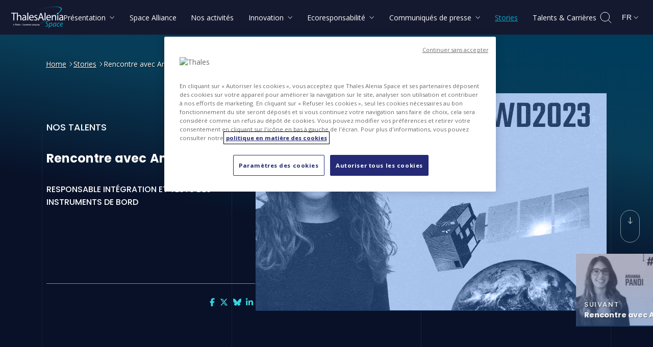

--- FILE ---
content_type: text/html
request_url: https://www.thalesaleniaspace.com/fr/news/rencontre-avec-andrea-pena
body_size: 12296
content:
<!DOCTYPE html><html lang="fr" dir="ltr" prefix="og: https://ogp.me/ns#" xmlns="http://www.w3.org/1999/xhtml"><head><link rel="preload" fetchpriority="high" as="fetch" href='https://www.thalesaleniaspace.com/fr/news/rencontre-avec-andrea-pena/index.json?t=1768904060' type="application/json" crossOrigin="anonymous" /><link rel="preload" as="style" href="https://fonts.googleapis.com/css2?family=Open+Sans:ital,wght@0,300;0,400;0,500;0,700;1,300;1,400&amp;display=block"/><link rel="preload" as="style" href="https://fonts.googleapis.com/css2?family=Poppins:ital,wght@0,300;0,500;0,700;1,300&amp;display=swap"/><meta charSet="utf-8"/><meta name="viewport" content="width=device-width, initial-scale=1"/><meta http-equiv="X-UA-Compatible" content="IE=edge"/><title>Rencontre avec Andrea Peña, Responsable Intégration et Tests des instruments de bord | Thales Alenia Space</title><meta name="description" content="Interview réalisée dans le cadre de la Journée Internationale des droits des femmes 2023"/><style>  img.logo_header {width:102px; height: 42px}  img.logo_header:-moz-loading{ font-size: 0!important;}  .header_links_desktop { visibility:visible; @media screen and (max-width: 1199px) {visibility:hidden;}}  .header_search_desktop {visibility:visible;opacity:1;display:flex;@media screen and (max-width: 1199px) {margin-right:0;margin-left:auto;}}  .sr-only {clip: rect(0 0 0 0); clip-path: inset(50%);height: 1px!important; overflow: hidden;position: absolute;white-space: nowrap; width: 1px!important;}&quot;</style><noscript><style>#unsupportedBrowser{display: block!important;}</style></noscript><link rel="icon" href="/assets/favicon/favicon.ico"/><link rel="icon" type="image/png" sizes="16x16" href="/assets/favicon/favicon-16x16.png"/><link rel="icon" type="image/png" sizes="32x32" href="/assets/favicon/favicon-32x32.png"/><link rel="icon" type="image/png" sizes="48x48" href="/assets/favicon/favicon-48x48.png"/><link rel="apple-touch-icon" sizes="180x180" href="/assets/favicon/apple-touch-icon.png"/><link rel="icon" type="image/png" sizes="192x192" href="/assets/favicon/favicon-192x192.png"/><link rel="shortcut icon" sizes="196x196" href="/assets/favicon/android-chrome-196x196.png"/><link rel="icon" type="image/png" sizes="228x228" href="/assets/favicon/favicon-228x228.png"/><link rel="mask-icon" href="/assets/favicon/safari-pinned-tab.svg" color="#5bbad5"/><meta name="msapplication-TileColor" content="#da532c"/><meta name="msapplication-TileImage" content="/assets/favicon/favicon-192x192.png"/><meta name="theme-color" content="#ffffff"/><meta name="msapplication-config" content="/browserconfig.xml"/><link rel="manifest" href="/site.webmanifest"/><meta http-equiv="Cache-Control" content="no-cache, no-store, must-revalidate"/><meta http-equiv="Pragma" content="no-cache"/><meta http-equiv="Expires" content="0"/><link rel="preconnect" href="https://fonts.gstatic.com/" crossorigin="anonymous"/><link rel="preconnect" href="https://fonts.googleapis.com" crossorigin="anonymous"/><link rel="dns-prefetch" href="https://fonts.gstatic.com/"/><link rel="dns-prefetch" href="https://fonts.googleapis.com/"/><link rel="preload" as="font" type="font/woff2" href="https://fonts.gstatic.com/s/opensans/v35/memvYaGs126MiZpBA-UvWbX2vVnXBbObj2OVTS-mu0SC55I.woff2" crossorigin="anonymous"/><link rel="preload" as="font" type="font/woff2" href="https://fonts.gstatic.com/s/opensans/v35/memtYaGs126MiZpBA-UFUIcVXSCEkx2cmqvXlWqWtE6FxZCJgvAQ.woff2" crossorigin="anonymous"/><link href="https://fonts.googleapis.com/css2?family=Open+Sans:ital,wght@0,300;0,400;0,500;0,700;1,300;1,400&amp;display=block" rel="stylesheet"/><link rel="preload" as="font" type="font/woff2" href="https://fonts.gstatic.com/s/poppins/v20/pxiByp8kv8JHgFVrLGT9Z1xlFd2JQEk.woff2" crossorigin="anonymous"/><link rel="preload" as="font" type="font/woff2" href="https://fonts.gstatic.com/s/poppins/v20/pxiByp8kv8JHgFVrLDz8Z1xlFd2JQEk.woff2" crossorigin="anonymous"/><link rel="preload" as="font" type="font/woff2" href="https://fonts.gstatic.com/s/poppins/v20/pxiByp8kv8JHgFVrLCz7Z1xlFd2JQEk.woff2" crossorigin="anonymous"/><link href="https://fonts.googleapis.com/css2?family=Poppins:ital,wght@0,300;0,500;0,700;1,300&amp;display=swap" rel="stylesheet"/><noscript><link href="https://fonts.googleapis.com/css2?family=Open+Sans:ital,wght@0,300;0,400;0,500;0,700;1,300;1,400&amp;family=Poppins:ital,wght@0,300;0,500;0,700;1,300&amp;display=swap" rel="stylesheet"/></noscript><link rel="preload" as="image" href="https://www.thalesaleniaspace.com/assets/img/thales-alenia-space_logo_square.jpg" type="image/jpeg"/><script type="text/javascript">if (!String.prototype.replaceAll) {              String.prototype.replaceAll = function(str, newStr){                  if (Object.prototype.toString.call(str).toLowerCase() === '[object regexp]') {                      return this.replace(str, newStr);                  }                  return this.replace(new RegExp(str, 'g'), newStr);              };          }</script><link rel="preload" as="script" href="https://www.googletagmanager.com/gtag/js?id=AW-10948289391"/><link rel="preload" as="script" href="https://www.googletagmanager.com/gtm.js?id=GTM-KPKH4MB"/><link rel="preload" as="script" href="https://cdn.cookielaw.org/scripttemplates/otSDKStub.js"/><link rel="canonical" href="https://www.thalesaleniaspace.com/fr/news/rencontre-avec-andrea-pena"/><link rel="alternate" hrefLang="en" href="https://www.thalesaleniaspace.com/en/news/meet-andrea-pena"/><link rel="alternate" hrefLang="it" href="https://www.thalesaleniaspace.com/it/news/incontro-con-andrea-pena"/><link rel="alternate" hrefLang="fr" href="https://www.thalesaleniaspace.com/fr/news/rencontre-avec-andrea-pena"/><link rel="alternate" hrefLang="x-default" href="https://www.thalesaleniaspace.com/en/news/meet-andrea-pena"/><meta property="og:url" content="https://www.thalesaleniaspace.com/fr/news/rencontre-avec-andrea-pena"/><link rel="alternate" type="application/rss+xml" title="Thales Alenia Space RSS Feed" href="/Thales_Alenia_Space-RSS_en.xml"/><meta name="google-site-verification" content="4vxjScFek9IAYn3SCCSnqTdO18R4s-q1gmuQ_Lmw_Vo"/><meta property="og:type" content="website"/><meta property="og:site_name" content="Thales Alenia Space"/><meta property="og:title" content="Rencontre avec Andrea Peña, Responsable Intégration et Tests des instruments de bord | Thales Alenia Space"/><meta property="og:description" content="Interview réalisée dans le cadre de la Journée Internationale des droits des femmes 2023"/><meta name="thumbnail" content="https://tas-static.thalesaleniaspace.com/cms/public/styles/1920x1200/public/thales_images/andrea_pena.jpeg.webp?VersionId=OS2PQGQjlbuR_wueUryr2Qo8_C9Gn3wo&amp;itok=Sc8Sf0AM"/><meta property="og:image:width" content="1920"/><meta property="og:image:height" content="1200"/><meta property="og:image" content="https://tas-static.thalesaleniaspace.com/cms/public/styles/1920x1200/public/thales_images/andrea_pena.jpeg.webp?VersionId=OS2PQGQjlbuR_wueUryr2Qo8_C9Gn3wo&amp;itok=Sc8Sf0AM"/><meta name="twitter:card" content="summary"/><meta name="twitter:site" content="@Thales_Alenia_S"/><meta property="twitter:url" content="https://www.thalesaleniaspace.com/fr/news/rencontre-avec-andrea-pena"/><meta property="twitter:title" content="Rencontre avec Andrea Peña, Responsable Intégration et Tests des instruments de bord | Thales Alenia Space"/><meta property="twitter:description" content="Interview réalisée dans le cadre de la Journée Internationale des droits des femmes 2023"/><meta name="twitter:image:width" content="1920"/><meta name="twitter:image:height" content="1200"/><meta property="twitter:image" content="https://tas-static.thalesaleniaspace.com/cms/public/styles/1920x1200/public/thales_images/andrea_pena.jpeg.webp?VersionId=OS2PQGQjlbuR_wueUryr2Qo8_C9Gn3wo&amp;itok=Sc8Sf0AM"/><script type="application/ld+json">{"@context":"https://schema.org/","@type":"Organization","@id":"/#thalesaleniaspaceorg","name":"Thales Alenia Space","url":"https://www.thalesaleniaspace.com","sameAs":["https://x.com/thales_alenia_s","https://www.facebook.com/ThalesAleniaSpace","https://www.linkedin.com/company/thales-alenia-space/","https://www.instagram.com/thalesaleniaspace","https://www.youtube.com/watch?v=ICkKNK_uvic&list=PLypm7oU4utZVNPjr-0-tgov4RWnfrPfir","https://bsky.app/profile/thalesaleniaspace.bsky.social ","https://wikipedia.org/wiki/Thales_Alenia_Space","https://en.wikipedia.org/wiki/Thales_Alenia_Space","https://it.wikipedia.org/wiki/Thales_Alenia_Space","https://en.wikipedia.org/wiki/Thales_Alenia_Space"],"logo":"https://www.thalesaleniaspace.com/assets/img/thales-alenia-space_logo_square.jpg"}</script><script type="application/ld+json">{"@context":"https://schema.org/","@type":"WebSite","@id":"https://www.thalesaleniaspace.com/fr/#website","name":"Thales Alenia Space","description":"Nous croyons que l'espace est le nouvel horizon de l'humanité pour construire une vie meilleure et durable sur Terre. Dans l'espace, les gouvernements, les institutions et les entreprises nous font confiance pour concevoir, exploiter et fournir toute une gamme de systèmes satellitaires.","url":"https://www.thalesaleniaspace.com/fr","sameAs":["https://x.com/thales_alenia_s","https://www.facebook.com/ThalesAleniaSpace","https://www.linkedin.com/company/thales-alenia-space/","https://www.instagram.com/thalesaleniaspace","https://www.youtube.com/watch?v=ICkKNK_uvic&list=PLypm7oU4utZVNPjr-0-tgov4RWnfrPfir","https://bsky.app/profile/thalesaleniaspace.bsky.social ","https://wikipedia.org/wiki/Thales_Alenia_Space","https://en.wikipedia.org/wiki/Thales_Alenia_Space","https://it.wikipedia.org/wiki/Thales_Alenia_Space","https://en.wikipedia.org/wiki/Thales_Alenia_Space"],"potentialAction":{"@type":"SearchAction","target":"https://www.thalesaleniaspace.com/fr/search?key={search_term_string}&type=all","query-input":"required name=search_term_string"},"publisher":{"@id":"/#thalesaleniaspaceorg"},"about":{"@id":"/#thalesaleniaspaceorg"},"mainEntity":{"@id":"/#thalesaleniaspaceorg"},"author":{"@id":"/#thalesaleniaspaceorg"},"image":"https://www.thalesaleniaspace.com/assets/img/thales-alenia-space_logo.jpg","thumbnailUrl":"https://www.thalesaleniaspace.com/assets/img/thales-alenia-space_logo_square.jpg"}</script><script type="application/ld+json">{"@context":"https://schema.org","@type":"WebPage","@id":"https://www.thalesaleniaspace.com/fr/news/rencontre-avec-andrea-pena/#webpage","name":"Rencontre avec Andrea Peña, Responsable Intégration et Tests des instruments de bord | Thales Alenia Space","description":"Interview réalisée dans le cadre de la Journée Internationale des droits des femmes 2023","url":"https://www.thalesaleniaspace.com/fr/news/rencontre-avec-andrea-pena","publisher":{"@id":"/#thalesaleniaspaceorg"},"about":{"@id":"/#thalesaleniaspaceorg"},"mainEntity":{"@id":"/#thalesaleniaspaceorg"},"author":{"@id":"/#thalesaleniaspaceorg"},"image":"https://tas-static.thalesaleniaspace.com/cms/public/styles/1920x1200/public/thales_images/andrea_pena.jpeg.webp?VersionId=OS2PQGQjlbuR_wueUryr2Qo8_C9Gn3wo&itok=Sc8Sf0AM","thumbnailUrl":"https://tas-static.thalesaleniaspace.com/cms/public/styles/1920x1200/public/thales_images/andrea_pena.jpeg.webp?VersionId=OS2PQGQjlbuR_wueUryr2Qo8_C9Gn3wo&itok=Sc8Sf0AM"}</script><script type="application/ld+json">{"@context":"https://schema.org","@type":"BreadcrumbList","itemListElement":[{"@type":"ListItem","position":1,"name":"Home","description":"Interview réalisée dans le cadre de la Journée Internationale des droits des femmes 2023","item":"https://www.thalesaleniaspace.com/fr"},{"@type":"ListItem","position":2,"name":"Stories","description":"Interview réalisée dans le cadre de la Journée Internationale des droits des femmes 2023","item":"https://www.thalesaleniaspace.com/fr/news"},{"@type":"ListItem","position":3,"name":"Rencontre avec Andrea Peña","description":"Interview réalisée dans le cadre de la Journée Internationale des droits des femmes 2023","item":"https://www.thalesaleniaspace.com/fr/news/rencontre-avec-andrea-pena"}]}</script><script type="application/ld+json">{"@context":"https://schema.org","@type":"NewsArticle","mainEntityOfPage":{"@type":"WebPage","@id":"https://www.thalesaleniaspace.com/fr/news/rencontre-avec-andrea-pena"},"headline":"Rencontre avec Andrea Peña","datePublished":"2023-03-10T14:00:00+01:00","dateModified":"2023-03-10T14:00:00+01:00","author":{"@id":"/#thalesaleniaspaceorg"},"publisher":{"@id":"/#thalesaleniaspaceorg"},"description":"Interview réalisée dans le cadre de la Journée Internationale des droits des femmes 2023","image":["https://tas-static.thalesaleniaspace.com/cms/public/styles/688x426/public/thales_images/andrea_pena.jpeg.webp?VersionId=FsSsuYr7pvIQR2IXthHJVbJyTrfnNFDc&itok=YDbW46T6"]}</script><script src="https://cdn.cookielaw.org/scripttemplates/otSDKStub.js" data-document-language="true" type="text/javascript" charSet="UTF-8" data-domain-script="eaf121ec-b3ad-4a05-a32b-45b44472369b" defer=""></script><script type="text/javascript">function OptanonWrapper() { }</script><script>(function(w,d,s,l,i){w[l]=w[l]||[];w[l].push({'gtm.start':new Date().getTime(),event:'gtm.js'});var f=d.getElementsByTagName(s)[0],j=d.createElement(s),dl=l!='dataLayer'?'&l='+l:'';j.async=true;j.src='https://www.googletagmanager.com/gtm.js?id='+i+dl;f.parentNode.insertBefore(j,f);})(window,document,'script','dataLayer','GTM-KPKH4MB');</script><script async="" type="text/javascript" src="https://www.googletagmanager.com/gtag/js?id=AW-10948289391"></script><script>window.dataLayer = window.dataLayer || []; function gtag(){dataLayer.push(arguments);} gtag('js', new Date()); gtag('config', 'AW-10948289391');</script><meta name="next-head-count" content="77"/><link rel="preload" href="/_next/static/css/5f416c061f7cdc2b.css" as="style"/><link rel="stylesheet" href="/_next/static/css/5f416c061f7cdc2b.css" data-n-g=""/><link rel="preload" href="/_next/static/css/3575de9d47042982.css" as="style"/><link rel="stylesheet" href="/_next/static/css/3575de9d47042982.css" data-n-p=""/><link rel="preload" href="/_next/static/css/963cc1928dbc0ebc.css" as="style"/><link rel="stylesheet" href="/_next/static/css/963cc1928dbc0ebc.css" data-n-p=""/><link rel="preload" href="/_next/static/css/1ecd5e54fd2ca857.css" as="style"/><link rel="stylesheet" href="/_next/static/css/1ecd5e54fd2ca857.css" data-n-p=""/><link rel="preload" href="/_next/static/css/05ef7bbc44233e00.css" as="style"/><link rel="stylesheet" href="/_next/static/css/05ef7bbc44233e00.css" data-n-p=""/><noscript data-n-css=""></noscript><script defer="" nomodule="" src="/_next/static/chunks/polyfills-c67a75d1b6f99dc8.js"></script><script src="/_next/static/chunks/webpack-7b1f978787b73882.js" defer=""></script><script src="/_next/static/chunks/framework-5f4595e5518b5600.js" defer=""></script><script src="/_next/static/chunks/main-59e9acdbc0cd0d42.js" defer=""></script><script src="/_next/static/chunks/pages/_app-b57a3713253a3565.js" defer=""></script><script src="/_next/static/chunks/2cca2479-858bcc1af53cfa62.js" defer=""></script><script src="/_next/static/chunks/75fc9c18-289ba7b5fb63f228.js" defer=""></script><script src="/_next/static/chunks/311-09ce7ed662bf4e85.js" defer=""></script><script src="/_next/static/chunks/291-d42d828bd9c3e1e3.js" defer=""></script><script src="/_next/static/chunks/669-ec36288e327415aa.js" defer=""></script><script src="/_next/static/chunks/380-9ba776475ee2b106.js" defer=""></script><script src="/_next/static/chunks/711-2b599686a60afb8a.js" defer=""></script><script src="/_next/static/chunks/674-134e5e4611b99cc0.js" defer=""></script><script src="/_next/static/chunks/pages/locale/news/single-492dc8ec5ca6571b.js" defer=""></script><script src="/_next/static/VlYm-qmR6awD_Jma6jrFK/_buildManifest.js" defer=""></script><script src="/_next/static/VlYm-qmR6awD_Jma6jrFK/_ssgManifest.js" defer=""></script></head><body><noscript><iframe src="https://www.googletagmanager.com/ns.html?id=GTM-KPKH4MB" height="0" width="0" style="display:none;visibility:hidden"></iframe></noscript><script>0</script><img alt="" tabindex="-1" loading="lazy" src="https://www.thalesaleniaspace.com/assets/img/thales-alenia-space_logo_square.jpg" style="display:none"/><div id="__next" data-reactroot=""><div class="ThalesLayout_ThalesLayout__W9CWi" style="background:#000000"><a href="#contentstart" class="SkipToMainContent_SkipToMainContent__ziZuW">Passer au contenu principal</a><header role="banner" class="Header_Header__uZpst  headerFixed"><div class="Header_overlay__7WF6e "></div><div class="Header_headerContainer__ROjFP"><div class="Header_logo__gECVj "><a href="/fr" aria-label="Accéder à la page d&#x27;accueil de Thales Alenia Space"><img width="102" height="42" fetchpriority="high" src="/assets/img/logoHeader.svg" alt="Thales Alenia Space - A Thales / Leonardo company"/></a></div><div class="Header_links__6KRqR header_links_desktop "><nav role="navigation" aria-label="Menu principal" class="Header_mainMenu__QVpVq"><ul><li><button class="Header_subMenuBtn__5Vfel Header_menuBtn__8Qa9V " aria-current="false" aria-expanded="false" aria-controls="smenu_menu_link_content_4cfab2a3-5bd5-4dca-9cf0-eed010333989" aria-label="Présentation: Ouvrir le sous-menu"><span class="Header_linksTitle__GwWT0 "> <!-- -->Présentation<span class="Header_icon__DnvSV"><svg aria-hidden="true" width="10" height="15" viewBox="0 0 10 6"><path d="M1.68006 5L5.34003 1L9 5" stroke-width="1" stroke-linecap="round" stroke-linejoin="round" fill="none"></path></svg></span></span></button></li><li><a class="Header_menuBtn__8Qa9V " aria-current="false" href="/fr/space-alliance" aria-label="Space Alliance" lang="en"><span class="Header_linksTitle__GwWT0"> <!-- -->Space Alliance<!-- --> </span></a></li><li><a class="Header_menuBtn__8Qa9V " aria-current="false" href="/fr/nos-activites" aria-label="Nos activités"><span class="Header_linksTitle__GwWT0"> <!-- -->Nos activités<!-- --> </span></a></li><li><button class="Header_subMenuBtn__5Vfel Header_menuBtn__8Qa9V " aria-current="false" aria-expanded="false" aria-controls="smenu_menu_link_content_dc47b32e-6b26-43d5-a5ec-6bab0ace1079" aria-label="Innovation: Ouvrir le sous-menu"><span class="Header_linksTitle__GwWT0 "> <!-- -->Innovation<span class="Header_icon__DnvSV"><svg aria-hidden="true" width="10" height="15" viewBox="0 0 10 6"><path d="M1.68006 5L5.34003 1L9 5" stroke-width="1" stroke-linecap="round" stroke-linejoin="round" fill="none"></path></svg></span></span></button></li><li><button class="Header_subMenuBtn__5Vfel Header_menuBtn__8Qa9V " aria-current="false" aria-expanded="false" aria-controls="smenu_menu_link_content_b3432884-bc0f-4bbf-89f9-d61c9ca72d75" aria-label="Ecoresponsabilité: Ouvrir le sous-menu"><span class="Header_linksTitle__GwWT0 "> <!-- -->Ecoresponsabilité<span class="Header_icon__DnvSV"><svg aria-hidden="true" width="10" height="15" viewBox="0 0 10 6"><path d="M1.68006 5L5.34003 1L9 5" stroke-width="1" stroke-linecap="round" stroke-linejoin="round" fill="none"></path></svg></span></span></button></li><li><button class="Header_subMenuBtn__5Vfel Header_menuBtn__8Qa9V " aria-current="false" aria-expanded="false" aria-controls="smenu_menu_link_content_3ee16465-893a-4c39-83af-b936cbd6db9e" aria-label="Communiqués de presse: Ouvrir le sous-menu"><span class="Header_linksTitle__GwWT0 "> <!-- -->Communiqués de presse<span class="Header_icon__DnvSV"><svg aria-hidden="true" width="10" height="15" viewBox="0 0 10 6"><path d="M1.68006 5L5.34003 1L9 5" stroke-width="1" stroke-linecap="round" stroke-linejoin="round" fill="none"></path></svg></span></span></button></li><li><a class="Header_menuBtn__8Qa9V Header_selected__NDqTf" aria-current="true" href="/fr/news" aria-label="Stories" lang="en"><span class="Header_linksTitle__GwWT0"> <!-- -->Stories<!-- --> </span></a></li><li><a class="Header_menuBtn__8Qa9V " aria-current="false" href="/fr/talents-carrieres" aria-label="Talents &amp; Carrières"><span class="Header_linksTitle__GwWT0"> <!-- -->Talents &amp; Carrières<!-- --> </span></a></li></ul></nav></div><div class="Header_selector__8AqNP header_search_desktop "><div role="search"><button class="Header_searchBtn__XFZHB header_search_btn" aria-label="Ouvrir la recherche"><svg aria-hidden="true" width="25" height="25" fill="none" xmlns="http://www.w3.org/2000/svg" stroke="#fff"><path clip-rule="evenodd" d="M10.847 19.695a8.847 8.847 0 1 0 0-17.695 8.847 8.847 0 0 0 0 17.695Z"></path><path d="m23.233 23.233-5.898-5.898"></path></svg></button></div><div class="Header_countrySelectorContainer__dTSma"><select id="country_select_desktop" class="Header_countrySelector__ZOvgs" aria-label="Changer de langue" style="max-width:58px;display:block"><option label="Anglais" data-val="EN" data-text="Anglais" value="Anglais">Anglais</option><option label="Italien" data-val="IT" data-text="Italien" value="Italien">Italien</option><option selected="" label="Français" data-val="FR" data-text="Français" value="Français">Français</option></select><span aria-hidden="true" class="Header_languageLabel__zBTwQ">FR<svg aria-hidden="true" width="10" height="15" viewBox="0 0 10 6"><path d="M1.68006 5L5.34003 1L9 5" stroke-width="1" stroke-linecap="round" stroke-linejoin="round" fill="none"></path></svg></span></div></div><div class="Header_burgerContainer__BbVAu"><nav role="navigation" aria-label="Menu principal"><button class="Header_burgerIcons__Ehy3T" aria-label="Ouvrir le menu"><span aria-hidden="true"></span><span aria-hidden="true"></span><span aria-hidden="true"></span><span class="sr-only">Ouvrir le menu</span></button></nav></div></div><div class="Header_dropDown__SJkXk "><div class="Header_container__7nNih"></div></div><div class="Header_dropDownSearch__OIH_L "><div><div class="Header_container__7nNih"><div class="Header_labelSearch__faeEJ "><input type="text" class="Header_desktop__rkvdo" name="search" id="search_desktop" autoComplete="off" value="" title="Recherchez des news, communiqués, etc..." tabindex="-1" placeholder="Recherchez des news, communiqués, etc..."/><input type="text" class="Header_mobile__tVSXP" name="search" id="search_mobile" title="Recherchez des news, communiqués, etc..." value="" autoComplete="off" tabindex="-1" placeholder="Recherche par mot clé"/><button class="Header_cancelButton__IOmM1" tabindex="-1" aria-label="Annuler la recherche"><svg aria-hidden="true" width="16" height="15" viewBox="0 0 16 15" fill="none"><line x1="2.41421" y1="1" x2="15" y2="13.5858" stroke-width="1" stroke-linecap="round"></line><line x1="1" y1="-1" x2="18.799" y2="-1" transform="matrix(-0.707107 0.707107 0.707107 0.707107 15.9336 1)" stroke-width="1" stroke-linecap="round"></line></svg></button></div><div class="Header_sendSearchContainer__4QvgM"><button class="Header_sendButtonSearch__0UhVO" tabindex="-1" aria-label="Envoyer la recherche"><svg aria-hidden="true" width="25" height="25" fill="none" xmlns="http://www.w3.org/2000/svg" stroke="#fff"><path clip-rule="evenodd" d="M10.847 19.695a8.847 8.847 0 1 0 0-17.695 8.847 8.847 0 0 0 0 17.695Z"></path><path d="m23.233 23.233-5.898-5.898"></path></svg></button></div></div><div class="Header_closeButtonContainer__y7e1s"><div><button class="Header_closeButtonSearch__qHnj_" tabindex="-1" aria-label="Fermer la recherche"><svg aria-hidden="true" width="16" height="15" viewBox="0 0 16 15" fill="none"><line x1="2.41421" y1="1" x2="15" y2="13.5858" stroke-width="1" stroke-linecap="round"></line><line x1="1" y1="-1" x2="18.799" y2="-1" transform="matrix(-0.707107 0.707107 0.707107 0.707107 15.9336 1)" stroke-width="1" stroke-linecap="round"></line></svg> <!-- -->Fermer la recherche</button></div></div></div></div><div class="header_hamburger_container" style="display:none"><div class="MenuMobile_MenuMobile__E3H9q" tabindex="-1"><div class="MenuMobile_mobilemenucontainer__AlF8h"><ul id="mobileMenu" class="MenuMobile_menuMobileContainer__zVxz8  " style="display:none"><li class="MenuMobile_menuMobileItem__lqKEw"><button aria-expanded="false" aria-label="Présentation" class="" aria-current="false">Présentation<!-- --> <span class="MenuMobile_iconRight__TrOgj"><svg aria-hidden="true" width="10" height="15" viewBox="0 0 10 6"><path d="M1.68006 5L5.34003 1L9 5" stroke-width="1" stroke-linecap="round" stroke-linejoin="round" fill="none"></path></svg></span> </button></li><li class="MenuMobile_menuMobileItem__lqKEw"><a href="/fr/space-alliance" class="" lang="en" aria-current="false">Space Alliance</a></li><li class="MenuMobile_menuMobileItem__lqKEw"><a href="/fr/nos-activites" class="" aria-current="false">Nos activités</a></li><li class="MenuMobile_menuMobileItem__lqKEw"><button aria-expanded="false" aria-label="Innovation" class="" aria-current="false">Innovation<!-- --> <span class="MenuMobile_iconRight__TrOgj"><svg aria-hidden="true" width="10" height="15" viewBox="0 0 10 6"><path d="M1.68006 5L5.34003 1L9 5" stroke-width="1" stroke-linecap="round" stroke-linejoin="round" fill="none"></path></svg></span> </button></li><li class="MenuMobile_menuMobileItem__lqKEw"><button aria-expanded="false" aria-label="Ecoresponsabilité" class="" aria-current="false">Ecoresponsabilité<!-- --> <span class="MenuMobile_iconRight__TrOgj"><svg aria-hidden="true" width="10" height="15" viewBox="0 0 10 6"><path d="M1.68006 5L5.34003 1L9 5" stroke-width="1" stroke-linecap="round" stroke-linejoin="round" fill="none"></path></svg></span> </button></li><li class="MenuMobile_menuMobileItem__lqKEw"><button aria-expanded="false" aria-label="Communiqués de presse" class="" aria-current="false">Communiqués de presse<!-- --> <span class="MenuMobile_iconRight__TrOgj"><svg aria-hidden="true" width="10" height="15" viewBox="0 0 10 6"><path d="M1.68006 5L5.34003 1L9 5" stroke-width="1" stroke-linecap="round" stroke-linejoin="round" fill="none"></path></svg></span> </button></li><li class="MenuMobile_menuMobileItem__lqKEw"><a href="/fr/news" class="MenuMobile_selected__b_2qV" lang="en" aria-current="true">Stories</a></li><li class="MenuMobile_menuMobileItem__lqKEw"><a href="/fr/talents-carrieres" class="" aria-current="false">Talents &amp; Carrières</a></li></ul><div class="MenuMobile_subMenuMobileTitle__nurYt "></div><ul class="MenuMobile_subMenuMobileContainer__gq6x6 "></ul></div></div></div></header><main role="main" id="main"><article id="contentstart" class="stripes"><div class="singleNews_content__LByL_"><div class="singleNews_contentUp__rWC5W"><div class="widerLeftCenteredSection"><div class="Breadcrumb_Breadcrumb__Rtm36"><nav aria-label="Vous êtes ici" role="navigation"><ol><li><a aria-label="Home" lang="en" href="/fr">Home</a><span aria-hidden="true" class="Breadcrumb_icon__s1snY"><svg aria-hidden="true" width="10" height="15" viewBox="0 0 10 6"><path d="M1.68006 5L5.34003 1L9 5" stroke-width="1" stroke-linecap="round" stroke-linejoin="round" fill="none"></path></svg></span></li><li><a aria-label="Stories" lang="en" href="/fr/news">Stories</a><span aria-hidden="true" class="Breadcrumb_icon__s1snY"><svg aria-hidden="true" width="10" height="15" viewBox="0 0 10 6"><path d="M1.68006 5L5.34003 1L9 5" stroke-width="1" stroke-linecap="round" stroke-linejoin="round" fill="none"></path></svg></span></li><li><span aria-current="page">Rencontre avec Andrea Peña</span></li></ol></nav></div></div><header><div class="ArticleHeadCarousel_ArticleHeadCarousel__9XiR7 centeredSection "><div class="ArticleHeadCarousel_swiperSection__c9kju swiperHeadCarousel" style="opacity:0"><div style="padding-bottom:" class="ArticleHeadCarousel_titleSectionMobile__eB1aY "><div class="ArticleHeadCarousel_label__G8mdU">Sous les projecteurs</div><h1 aria-label="Rencontre avec Andrea Peña" style="margin-bottom:2rem;opacity:0" class="ArticleHeadCarousel_title__foB20">Rencontre avec Andrea Peña</h1><div class="ArticleHeadCarousel_role__897mk">Responsable Intégration et Tests des instruments de bord</div></div><figure role="figure" class="ArticleHeadCarousel_media__HPKMZ ArticleHeadCarousel_imagePeople__emlpm"><div class="ArticleHeadCarousel_image__L172f" style="cursor:default"><img src="https://tas-static.thalesaleniaspace.com/cms/public/styles/688x426/public/thales_images/andrea_pena.jpeg.webp?VersionId=FsSsuYr7pvIQR2IXthHJVbJyTrfnNFDc&amp;itok=YDbW46T6" alt="" width="688" height="426" style="object-fit:contain;width:100%;height:auto"/></div></figure></div><div class="ArticleHeadCarousel_textSection__Vi8Os"><div class="ArticleHeadCarousel_text__GnQoN"><div class="ArticleHeadCarousel_label__G8mdU" style="opacity:0">Nos talents</div><h1 aria-label="Rencontre avec Andrea Peña" style="margin-bottom:2rem;opacity:0" class="ArticleHeadCarousel_title__foB20">Rencontre avec Andrea Peña</h1><div class="ArticleHeadCarousel_role__897mk">Responsable Intégration et Tests des instruments de bord</div></div><div class="ArticleHeadCarousel_flexEnd__ht9aQ  ArticleHeadCarousel_flexEndSingle__qAksI ArticleHeadCarousel_border__lSdgp "><div class="ArticleHeadCarousel_lineAnim__Jv1Rl lineAnim" style="opacity:0"></div></div><div class="ArticleHeadCarousel_flexEnd__ht9aQ   ArticleHeadCarousel_flexEndSingle__qAksI"><div id="followUs" class="ArticleHeadCarousel_followUs__UGSAL" style="opacity:0"><div class="FollowUs_FollowUs__6z93i"><ul class="FollowUs_share__nNcxM"></ul></div></div></div></div></div></header><div class="singleNews_nextContainer__KT4Cx nextContainer" style="opacity:0"><div class="Next_Next__esz_O"><div class="Next_container__k8jtS"><a href="/fr/news/rencontre-avec-arianna-pandi" aria-label="Suivant: Rencontre avec Arianna Pandi" class="Next_imageNext__o2cLR Next_talents__hYo5G "><img aria-hidden="true" tabindex="-1" width="241" height="143" style="width:100%;height:auto" class="undefined Next_article__oK_7o isLazy lazyload" data-src="https://tas-static.thalesaleniaspace.com/cms/public/styles/241x143/public/thales_images/arianna_pandi.jpg.webp?VersionId=IBPtQihUzibVS2qo_9hKFI51SVQuPBHf&amp;itok=rYAKphru" alt=""/><div class="Next_text__ag3lO"><div class="Next_preTitle__4e1aQ">Suivant</div><div class="Next_title__VleYk"><div>Rencontre avec Arian...</div></div></div></a></div></div></div></div><div class="singleNews_pageBuilderSingleNews__Hfg5A centeredSection animatable checkParent"><div class="body animatable"><p class="text-align-justify"><b>Pouvez-vous nous parler de votre parcours professionnel&nbsp;? </b></p>

<p class="text-align-justify">Je suis responsable de l’intégration et des tests des instruments de bord au sein de Thales Alenia Space à Zurich. Je travaille actuellement sur deux projets distincts&nbsp;: le premier est un composant à base de fibre optique qui sera couplé à un spectro-imageur pour mesurer le taux de CO<sub>2</sub> généré par l’activité humaine dans l’atmosphère terrestre. Baptisée CO2M, cette mission fait partie du programme Copernicus.</p>

<p class="text-align-justify">Rappelons que Copernicus est le plus ambitieux programme dédié à la surveillance de l’environnement, avec 12 familles de satellites «&nbsp;Sentinel&nbsp;» chargés d’observer la terre, les reliefs, les mers, lacs et océans, les régions polaires, etc. Copernicus comprend également des missions de climatologie et de mesure des émissions de CO<sub>2</sub> produites par l’activité humaine, et d’autres destinées à offrir de nouvelles applications en faveur d’une agriculture durable et de la biodiversité. Un programme d’une telle ampleur permet à l’Europe de mieux anticiper les conséquences du réchauffement climatique et de contribuer à la sauvegarde ainsi qu’à la préservation de notre planète. Notre entreprise contribue activement à 11 des 12 missions de ce programme de la Commission européenne. Les satellites sont réalisés par les maîtres d’œuvre européens pour le compte de l’Agence spatiale européenne (ESA).</p>

<p class="text-align-justify">Le second projet est un télescope destiné à la mission COMET Interceptor de l’ESA, qui ira à la rencontre des comètes entrant dans le système solaire interne. Ma tâche consiste essentiellement à tester et vérifier le bon fonctionnement et les performances des instruments que nous livrons, afin d’éviter toute mauvaise surprise une fois qu’ils sont dans l’espace.</p>

<p class="text-align-justify"><b>Qu’est-ce qui vous rend le plus fière dans votre quotidien professionnel ?</b></p>

<article class="align-center media media--type-immagine media--view-mode-full">
  
      
            <div class="field field--name-field-media-image field--type-image field--label-hidden field__item">  <img loading="lazy" src="https://tas-static.thalesaleniaspace.com/cms/public/thales_images/andrea_pena.jpeg?VersionId=QUk4KL61RMNj3vxVkiBPnfdOnS5Gbuh0" width="1376" height="852" alt="Andrea PENA">

</div>
      
  </article>


<p>© Thales Alenia Space</p>

<p class="text-align-justify">Trouver la solution à un problème technique après des jours, des semaines, voire des mois de remue-méninges&nbsp;! Réfléchir ensemble avec les collègues est l’un des aspects de mon travail que j’aime le plus.</p>

<p class="text-align-justify"><b>Pouvez-vous nous citer un événement marquant de votre carrière ?</b></p>

<p class="text-align-justify">J’ai assemblé, intégré et testé les caméras de missions d’observation de la Terre lancées et exploitées avec succès. C’est clairement quelque chose que j’aime fêter avec mon équipe. En général, j’essaie d’apprécier chaque projet à sa juste valeur et d’apprendre autant que possible de mes collègues.</p>

<p class="text-align-justify"><b>En trois mots, quelles sont les qualités requises dans votre métier ?</b></p>

<p class="text-align-justify">Je dirais <b>proactivité</b> (personne ne résoudra le problème à votre place&nbsp;!), <b>esprit d’analyse </b>(lorsque vous traitez un problème technique difficile, vous devez être capable d’extraire les informations utiles sans vous perdre dans les détails) et de bonnes facultés de <b>communication</b> (le travail d’équipe étant fondamental, l’instauration d’un climat positif et propice à l’échange est cruciale pour la réussite de tout projet).</p>
</div></div><div class="singleNews_pageBuilderSingleNews__Hfg5A"><div class="PageBuilder_PageBuilder__N97en"></div></div></div></article><div><button aria-label="Défiler vers le bas" class="ScrollDown_ScrollDown__HbYRq ScrollDown_desktop__g9yd4 ScrollDown_show__PTs87 "><span class=" ScrollDown_arrowDown__Y228N "><svg aria-hidden="true" width="10" height="14" viewBox="0 0 10 14" fill="none"><path d="M5.35136 0.773437L5.35136 12.7364" stroke="white" stroke-linecap="round"></path><path d="M9.33789 8.74805L5.35024 12.7357L1.36258 8.74805" stroke="white" stroke-linecap="round"></path></svg></span></button></div></main><footer role="contentinfo" class="Footer_Footer__mENWJ "><div class="Footer_container__5d2_x"><div class="Footer_social__VBPnO"><div class="Footer_socialText__eaSQ_"><div class="Footer_socialTitle__kXKbl">Nos réseaux sociaux</div><div class="Footer_socialDesc__1kaDv">Dernières infos sur nos réseaux sociaux</div><div class="Footer_icons__ADw4d Footer_socialIcons__S9DDj"><div class="FollowUs_FollowUs__6z93i"><div class="FollowUs_label__nLXtf">Nos réseaux sociaux</div><ul class="FollowUs_share__nNcxM"><li class="FollowUs_iconContainer__8YKa0"><a href="https://bsky.app/profile/thalesaleniaspace.bsky.social" target="_self" aria-label="Nos réseaux sociaux: bluesky"><svg aria-hidden="true" focusable="false" data-prefix="fab" data-icon="bluesky" class="svg-inline--fa fa-bluesky " role="img" xmlns="http://www.w3.org/2000/svg" viewBox="0 0 512 512"><path fill="currentColor" d="M111.8 62.2C170.2 105.9 233 194.7 256 242.4c23-47.6 85.8-136.4 144.2-180.2c42.1-31.6 110.3-56 110.3 21.8c0 15.5-8.9 130.5-14.1 149.2C478.2 298 412 314.6 353.1 304.5c102.9 17.5 129.1 75.5 72.5 133.5c-107.4 110.2-154.3-27.6-166.3-62.9l0 0c-1.7-4.9-2.6-7.8-3.3-7.8s-1.6 3-3.3 7.8l0 0c-12 35.3-59 173.1-166.3 62.9c-56.5-58-30.4-116 72.5-133.5C100 314.6 33.8 298 15.7 233.1C10.4 214.4 1.5 99.4 1.5 83.9c0-77.8 68.2-53.4 110.3-21.8z"></path></svg></a></li><li class="FollowUs_iconContainer__8YKa0"><a href="https://www.facebook.com/ThalesAleniaSpace" target="_blank" aria-label="Nos réseaux sociaux: facebook"><svg aria-hidden="true" focusable="false" data-prefix="fab" data-icon="facebook-f" class="svg-inline--fa fa-facebook-f " role="img" xmlns="http://www.w3.org/2000/svg" viewBox="0 0 320 512"><path fill="currentColor" d="M80 299.3V512H196V299.3h86.5l18-97.8H196V166.9c0-51.7 20.3-71.5 72.7-71.5c16.3 0 29.4 .4 37 1.2V7.9C291.4 4 256.4 0 236.2 0C129.3 0 80 50.5 80 159.4v42.1H14v97.8H80z"></path></svg></a></li><li class="FollowUs_iconContainer__8YKa0"><a aria-label="Nos réseaux sociaux: instagram" href="https://www.instagram.com/thalesaleniaspace" target="_blank"><svg aria-hidden="true" focusable="false" data-prefix="fab" data-icon="instagram" class="svg-inline--fa fa-instagram " role="img" xmlns="http://www.w3.org/2000/svg" viewBox="0 0 448 512"><path fill="currentColor" d="M224.1 141c-63.6 0-114.9 51.3-114.9 114.9s51.3 114.9 114.9 114.9S339 319.5 339 255.9 287.7 141 224.1 141zm0 189.6c-41.1 0-74.7-33.5-74.7-74.7s33.5-74.7 74.7-74.7 74.7 33.5 74.7 74.7-33.6 74.7-74.7 74.7zm146.4-194.3c0 14.9-12 26.8-26.8 26.8-14.9 0-26.8-12-26.8-26.8s12-26.8 26.8-26.8 26.8 12 26.8 26.8zm76.1 27.2c-1.7-35.9-9.9-67.7-36.2-93.9-26.2-26.2-58-34.4-93.9-36.2-37-2.1-147.9-2.1-184.9 0-35.8 1.7-67.6 9.9-93.9 36.1s-34.4 58-36.2 93.9c-2.1 37-2.1 147.9 0 184.9 1.7 35.9 9.9 67.7 36.2 93.9s58 34.4 93.9 36.2c37 2.1 147.9 2.1 184.9 0 35.9-1.7 67.7-9.9 93.9-36.2 26.2-26.2 34.4-58 36.2-93.9 2.1-37 2.1-147.8 0-184.8zM398.8 388c-7.8 19.6-22.9 34.7-42.6 42.6-29.5 11.7-99.5 9-132.1 9s-102.7 2.6-132.1-9c-19.6-7.8-34.7-22.9-42.6-42.6-11.7-29.5-9-99.5-9-132.1s-2.6-102.7 9-132.1c7.8-19.6 22.9-34.7 42.6-42.6 29.5-11.7 99.5-9 132.1-9s102.7-2.6 132.1 9c19.6 7.8 34.7 22.9 42.6 42.6 11.7 29.5 9 99.5 9 132.1s2.7 102.7-9 132.1z"></path></svg></a></li><li class="FollowUs_iconContainer__8YKa0"><a href="https://www.linkedin.com/company/thales-alenia-space/" target="_blank" aria-label="Nos réseaux sociaux: linkedin"><svg aria-hidden="true" focusable="false" data-prefix="fab" data-icon="linkedin-in" class="svg-inline--fa fa-linkedin-in " role="img" xmlns="http://www.w3.org/2000/svg" viewBox="0 0 448 512"><path fill="currentColor" d="M100.28 448H7.4V148.9h92.88zM53.79 108.1C24.09 108.1 0 83.5 0 53.8a53.79 53.79 0 0 1 107.58 0c0 29.7-24.1 54.3-53.79 54.3zM447.9 448h-92.68V302.4c0-34.7-.7-79.2-48.29-79.2-48.29 0-55.69 37.7-55.69 76.7V448h-92.78V148.9h89.08v40.8h1.3c12.4-23.5 42.69-48.3 87.88-48.3 94 0 111.28 61.9 111.28 142.3V448z"></path></svg></a></li><li class="FollowUs_iconContainer__8YKa0"><a href="https://twitter.com/thales_alenia_s" target="_blank" aria-label="Nos réseaux sociaux: twitter"><svg aria-hidden="true" focusable="false" data-prefix="fab" data-icon="x-twitter" class="svg-inline--fa fa-x-twitter " role="img" xmlns="http://www.w3.org/2000/svg" viewBox="0 0 512 512"><path fill="currentColor" d="M389.2 48h70.6L305.6 224.2 487 464H345L233.7 318.6 106.5 464H35.8L200.7 275.5 26.8 48H172.4L272.9 180.9 389.2 48zM364.4 421.8h39.1L151.1 88h-42L364.4 421.8z"></path></svg></a></li><li class="FollowUs_iconContainer__8YKa0"><a aria-label="Nos réseaux sociaux: youtube" href="https://www.youtube.com/watch?v=ICkKNK_uvic&amp;list=PLypm7oU4utZVNPjr-0-tgov4RWnfrPfir" target="_blank"><svg aria-hidden="true" focusable="false" data-prefix="fab" data-icon="youtube" class="svg-inline--fa fa-youtube " role="img" xmlns="http://www.w3.org/2000/svg" viewBox="0 0 576 512"><path fill="currentColor" d="M549.655 124.083c-6.281-23.65-24.787-42.276-48.284-48.597C458.781 64 288 64 288 64S117.22 64 74.629 75.486c-23.497 6.322-42.003 24.947-48.284 48.597-11.412 42.867-11.412 132.305-11.412 132.305s0 89.438 11.412 132.305c6.281 23.65 24.787 41.5 48.284 47.821C117.22 448 288 448 288 448s170.78 0 213.371-11.486c23.497-6.321 42.003-24.171 48.284-47.821 11.412-42.867 11.412-132.305 11.412-132.305s0-89.438-11.412-132.305zm-317.51 213.508V175.185l142.739 81.205-142.739 81.201z"></path></svg></a></li></ul></div></div></div><div class="Footer_socialImgs__w5gR0"><div><img width="218" height="186" style="width:100%;height:auto" data-src="https://tas-static.thalesaleniaspace.com/cms/public/styles/218x186/public/thales_images/emirates_airlock_thales_alenia_space_briot_2.jpg.webp?VersionId=Q3ZhyzILUhOHODJN4Rd5lOQL5GczHHDG&amp;itok=R6KRgOWz" alt="" class="isLazy lazyload"/></div><div><img width="218" height="186" style="width:100%;height:auto" data-src="https://tas-static.thalesaleniaspace.com/cms/public/styles/218x186/public/thales_images/cosmo-skymed.jpg.webp?VersionId=vXh9Z6XKvHL69D.MwBy7F.R3VOLtXjpn&amp;itok=7xUuaTzu" alt="" class="isLazy lazyload"/></div><div><img width="218" height="186" style="width:100%;height:auto" data-src="https://tas-static.thalesaleniaspace.com/cms/public/styles/218x186/public/thales_images/astra-1q_0.jpg.webp?VersionId=Lthzd5.1kYFyhU9uy4NAKEYo8ozm2f6J&amp;itok=h2PJpnqv" alt="" class="isLazy lazyload"/></div><div><img width="218" height="186" style="width:100%;height:auto" data-src="https://tas-static.thalesaleniaspace.com/cms/public/styles/218x186/public/thales_images/galileo_visuel.jpg.webp?VersionId=cYePlo8qWtB1G1NtrVMnAjge320m5LzA&amp;itok=I9rKQcB_" alt="" class="isLazy lazyload"/></div></div></div></div><hr class="lines" role="none"/><div class="Footer_lowfooter__6geKz"><div class="Footer_container__5d2_x"><div class="Footer_links___OZQm"><div class="Footer_logo__By_cG"><a aria-label="Accéder à la page d&#x27;accueil de Thales Alenia Space" href="/fr"><img data-src="/assets/img/logoFooter.svg" width="162" height="66" alt="Thales Alenia Space - A Thales / Leonardo company" class="isLazy lazyload"/></a></div><div><nav class="Footer_linksContainer__I9iZf" aria-label="Menu principal" role="navigation"><ul style="column-count:3;display:block"><li class="Footer_footerCol__8m_Nk"><a title="Présentation" aria-label="Présentation" href="/fr/presentation">Présentation</a></li><li class="Footer_footerCol__8m_Nk"><a title="Gouvernance" aria-label="Gouvernance" href="/fr/presentation#gouvernance">Gouvernance</a></li><li class="Footer_footerCol__8m_Nk"><a title="Ethique et compliance" aria-label="Ethique et compliance" href="/fr/presentation#ethiqueetcompliance">Ethique et compliance</a></li><li class="Footer_footerCol__8m_Nk"><a title="Space Alliance" aria-label="Space Alliance" lang="en" href="/fr/space-alliance">Space Alliance</a></li><li class="Footer_footerCol__8m_Nk"><a title="Nos activités" aria-label="Nos activités" href="/fr/nos-activites">Nos activités</a></li><li class="Footer_footerCol__8m_Nk"><a title="Coopération avec les start-ups" aria-label="Coopération avec les start-ups" href="/fr/cooperation-avec-les-start-ups">Coopération avec les start-ups</a></li><li class="Footer_footerCol__8m_Nk"><a title="Notre Innovation Cluster" aria-label="Notre Innovation Cluster" href="/fr/notre-innovation-cluster">Notre Innovation Cluster</a></li><li class="Footer_footerCol__8m_Nk"><a title="Les technologies spatiales du futur" aria-label="Les technologies spatiales du futur" href="/fr/les-technologies-spatiales-du-futur">Les technologies spatiales du futur</a></li><li class="Footer_footerCol__8m_Nk"><a title="Transformation numérique" aria-label="Transformation numérique" href="/fr/au-coeur-de-la-transformation-numerique">Transformation numérique</a></li><li class="Footer_footerCol__8m_Nk"><a title="Interactions avec les laboratoires de recherche et les universités" aria-label="Interactions avec les laboratoires de recherche et les universités" href="/fr/interactions-avec-les-laboratoires-de-recherche-et-les-universites">Interactions avec les laboratoires de recherche et les universités</a></li><li class="Footer_footerCol__8m_Nk"><a title="Le Space Business Catalyst" aria-label="Le Space Business Catalyst" href="/fr/le-space-business-catalyst">Le Space Business Catalyst</a></li><li class="Footer_footerCol__8m_Nk"><a title="Des satellites pour une vie meilleure sur Terre" aria-label="Des satellites pour une vie meilleure sur Terre" href="/fr/des-satellites-pour-une-vie-meilleure-sur-terre">Des satellites pour une vie meilleure sur Terre</a></li><li class="Footer_footerCol__8m_Nk"><a title="Vers un espace écoresponsable" aria-label="Vers un espace écoresponsable" href="/fr/vers-un-espace-ecoresponsable">Vers un espace écoresponsable</a></li><li class="Footer_footerCol__8m_Nk"><a title="Santé, Sécurité, Environnement" aria-label="Santé, Sécurité, Environnement" href="/fr/sante-securite-environnement">Santé, Sécurité, Environnement</a></li><li class="Footer_footerCol__8m_Nk"><a title="Communiqués de presse" aria-label="Communiqués de presse" href="/fr/press-releases">Communiqués de presse</a></li><li class="Footer_footerCol__8m_Nk"><a title="Galerie Images" aria-label="Galerie Images" href="/fr/press-releases/gallery">Galerie Images</a></li><li class="Footer_footerCol__8m_Nk"><a title="Stories" aria-label="Stories" lang="en" href="/fr/news">Stories</a></li><li class="Footer_footerCol__8m_Nk"><a title="Talents &amp; Carrières" aria-label="Talents &amp; Carrières" href="/fr/talents-carrieres">Talents &amp; Carrières</a></li></ul></nav><div class="Footer_emailFlexContainer__0ejR4"><div class="Footer_emailContainer__bNjiQ"><div class="Footer_labelSvgContainer__opTHu"><div class="Footer_emailWrapper__ZCxUU"><a href="mailto:communication.web@thalesaleniaspace.com" class="Footer_input__bQKZL"><svg aria-hidden="true" width="30" height="22" viewBox="0 0 30 22" fill="none" xmlns="http://www.w3.org/2000/svg"><path d="M2.51377 20.9817C1.70642 20.9817 1 20.3258 1 19.468V2.51377C1 1.70642 1.65597 1 2.51377 1H26.9863C27.7937 1 28.5001 1.65597 28.5001 2.51377V19.468C28.5001 20.2753 27.8441 20.9817 26.9863 20.9817H2.51377Z" stroke="#38D4DE" stroke-width="2" stroke-miterlimit="10" stroke-linejoin="round"></path><path d="M8.06423 12.8047L1.85779 20.2726" stroke="#38D4DE" stroke-width="2" stroke-miterlimit="10" stroke-linecap="round" stroke-linejoin="round"></path><path d="M21.4358 12.8047L27.6422 20.2726" stroke="#38D4DE" stroke-width="2" stroke-miterlimit="10" stroke-linecap="round" stroke-linejoin="round"></path><path d="M4.02734 3.47656L14.7751 11.8023L25.321 3.52702" stroke="#38D4DE" stroke-width="2" stroke-miterlimit="10" stroke-linecap="round" stroke-linejoin="round"></path></svg><span class="Footer_contactEmail__c5_lC"> <!-- -->communication.web@thalesaleniaspace.com<!-- -->  </span><svg aria-hidden="true" class="Footer_emailSvgLineMobile__ZRcvN emailSvgLine" viewBox="0 0 303 1" fill="none" xmlns="http://www.w3.org/2000/svg"><line y1="0.5" x2="303" y2="0.5" stroke="url(#paint0_linear_2882_12019)"></line><defs><linearGradient id="paint0_linear_2882_12019" x1="151.5" y1="1" x2="292.5" y2="1" gradientUnits="userSpaceOnUse"><stop offset="20%" stop-color="#38D4DE"></stop><stop offset="100%" stop-color="#12393C"></stop><stop offset="100%" stop-color="#15494D"></stop></linearGradient></defs></svg><span class="Footer_labelEmail__jSNTX">Contact</span></a></div></div><svg aria-hidden="true" class="Footer_emailSvgLineDesktop__PxRkW emailSvgLine" viewBox="0 0 303 1" fill="none" xmlns="http://www.w3.org/2000/svg"><line y1="0.5" x2="303" y2="0.5" stroke="url(#paint1_linear_2882_12019)"></line><defs><linearGradient id="paint1_linear_2882_12019" x1="151.5" y1="1" x2="292.5" y2="1" gradientUnits="userSpaceOnUse"><stop offset="20%" stop-color="#38D4DE"></stop><stop offset="100%" stop-color="#12393C"></stop><stop offset="100%" stop-color="#15494D"></stop></linearGradient></defs></svg></div></div></div></div></div><div class="Footer_container__5d2_x"><div class="Footer_colophonContainer__btrZ7"><span class="Footer_copyright__lw16R">© <!-- -->2026<!-- --> Thales Alenia Space</span><ul class="nav-menu Footer_colophonMenu__Ou_09"><li><a href="/fr/site-ecoresponsable" target="_self" aria-label="Site écoresponsable">Site écoresponsable</a></li><li><a href="/fr/conditions-generales-dutilisation" target="_self" aria-label="Conditions générales d’utilisation">Conditions générales d’utilisation</a></li><li><a href="/fr/politique-de-protection-des-donnees-personnelles" target="_self" aria-label="Données personnelles ">Données personnelles </a></li><li><a href="/fr/accessibilite" target="_self" aria-label="Accessibilité : partiellement accessible à 97%">Accessibilité : partiellement accessible à 97%</a></li><li><a href="/fr/sitemap" target="_self" aria-label="Sitemap" lang="en">Sitemap</a></li></ul></div></div></div><dialog class="ModaleVideo_none__Sl3Wa ModaleVideo_ModaleVideo__qdZfY" style="display:none"><div class="ModaleVideo_modal__jqR94"><div class="ModaleVideo_modalContent___zlqn"><button aria-label="Fermer cette fenêtre" class="ModaleVideo_containerCloseButton__KkJws"><div class="ModaleVideo_closeButton__t_t6n"><svg aria-hidden="true" width="16" height="15" viewBox="0 0 16 15" fill="none"><line x1="2.41421" y1="2" x2="15" y2="13.5858" stroke="white" stroke-width="1" stroke-linecap="round"></line><line x1="1" y1="-1" x2="18.799" y2="-1" transform="matrix(-0.707107 0.707107 0.707107 0.707107 15.9336 1)" stroke="white" stroke-width="1" stroke-linecap="round"></line></svg></div></button><div class="ModaleVideo_video__XDr_z"></div></div></div></dialog><dialog class="ModaleGovernance_ModaleGovernance__0FHhM ModaleGovernance_hidden__EINtn" style="display:none"><div class="ModaleGovernance_modalContent__fsBBx"><div class="ModaleGovernance_containerCloseButton__W8vzU"><button class="ModaleGovernance_closeButton__pNWB6" aria-label="Fermer cette fenêtre"><svg aria-hidden="true" width="16" height="15" viewBox="0 0 16 15" fill="none"><line x1="2.41421" y1="2" x2="15" y2="13.5858" stroke="white" stroke-width="1" stroke-linecap="round"></line><line x1="1" y1="-1" x2="18.799" y2="-1" transform="matrix(-0.707107 0.707107 0.707107 0.707107 15.9336 1)" stroke="white" stroke-width="1" stroke-linecap="round"></line></svg></button></div><article class="ModaleGovernance_card__Uc2FL ModaleGovernance_none__km_T3"><div class="ModaleGovernance_cardImage__XMeNR">0<div>0<!-- -->0</div><div>0</div></div><div class="ModaleGovernance_accordionBio__UwOJ4" id="biography"></div></article></div></dialog></footer></div><div id="unsupportedBrowser" style="display:none"><dialog><div><img loading="lazy" src="/assets/img/logoHeader.svg" alt="Thales Alenia Space logo"/><h2>Votre navigateur n&#x27;est plus compatible !</h2><p id="unsupportedDesktop" style="display:none">Mettez à jour votre navigateur pour afficher correctement ce site Web. </p><p id="unsupportedMobile" style="display:none">Mettez à jour votre navigateur et votre version iOS/Android  pour afficher correctement ce site Web. </p><a href="https://browser-update.org/update-browser.html" target="_blank" rel="noreferrer noopener" aria-label="Mettre à jour maintenant">Mettre à jour maintenant</a></div><button style="display:none" aria-label="Fermer cette fenêtre">X</button></dialog></div></div><script><!--googleoff: all--></script><script type="text/javascript">;window.__NEXT_DATA_FETCH__ = 'https://www.thalesaleniaspace.com/fr/news/rencontre-avec-andrea-pena/index.json?t=1768904060';</script><script><!--googleon: all--></script><script>;window.tas_tv = 'dGhhbGVzYWxlbmlhc3BhY2UgLSB2MS4yLjE=';</script></body></html>

--- FILE ---
content_type: text/css
request_url: https://www.thalesaleniaspace.com/_next/static/css/05ef7bbc44233e00.css
body_size: 863
content:
.Next_js-focus-visible__8AWZQ :focus:not(.Next_focus-visible__nf1Um){outline:none}.Next_js-focus-visible__8AWZQ .Next_focus-visible__nf1Um:focus{outline:auto;outline-width:medium;outline-offset:4px;outline-style:auto;overflow:hidden}@media(prefers-reduced-motion:reduce){.Next_js-focus-visible__8AWZQ .Next_focus-visible__nf1Um:focus{transition:all 0s;transition-delay:0ms;animation-duration:0s;animation-delay:0ms}}@media screen and (max-width:968px){.Next_Next__esz_O{display:none!important}}.Next_Next__esz_O .Next_container__k8jtS{position:relative;top:0;right:0;display:flex;justify-content:flex-end}.Next_Next__esz_O .Next_container__k8jtS .Next_imageNext__o2cLR{width:238px;height:143px;position:relative;z-index:2;overflow:hidden;cursor:pointer;text-shadow:1px 1px rgba(0,0,0,.4)}.Next_Next__esz_O .Next_container__k8jtS .Next_imageNext__o2cLR:after{content:"";position:absolute;width:100%;height:100%;background-image:linear-gradient(180deg,transparent -16.67%,#1c1d2e 78.07%,#1c1d2e 97.7%);left:0;top:0;pointer-events:none}.Next_Next__esz_O .Next_container__k8jtS .Next_imageNext__o2cLR.Next_talents__hYo5G:after{background-color:#1f3a62;mix-blend-mode:color;left:0;top:0;transform:rotate(180deg)}.Next_Next__esz_O .Next_container__k8jtS .Next_imagePeople__Ii7tE:after{content:"";position:absolute;width:100%;height:100%;background-color:#1f3a62;mix-blend-mode:color;left:0;top:0}.Next_Next__esz_O .Next_container__k8jtS .Next_text__ag3lO{position:relative;display:flex;flex-direction:column;align-self:flex-end;margin:-.5rem 1rem}.Next_Next__esz_O .Next_container__k8jtS .Next_text__ag3lO .Next_preTitle__4e1aQ{color:#fff;text-transform:uppercase;font-size:.813rem;position:relative;z-index:1;letter-spacing:.1rem;font-family:Poppins,sans-serif;font-weight:500}.Next_Next__esz_O .Next_container__k8jtS .Next_text__ag3lO .Next_title__VleYk{color:#fff;font-size:.9rem;position:relative;z-index:1;font-family:Poppins,sans-serif;font-weight:700}@media screen and (max-width:968px){.Next_Next__esz_O .Next_container__k8jtS .Next_text__ag3lO .Next_title__VleYk{font-size:1rem}}.Next_Next__esz_O .Next_container__k8jtS .Next_textActivities__Jha1H{margin:.6rem 1rem}.Next_Next__esz_O .Next_article__oK_7o{margin-bottom:-3rem}.singleNews_js-focus-visible__dvo6g :focus:not(.singleNews_focus-visible__SKT0q){outline:none}.singleNews_js-focus-visible__dvo6g .singleNews_focus-visible__SKT0q:focus{outline:auto;outline-width:medium;outline-offset:4px;outline-style:auto;overflow:hidden}@media(prefers-reduced-motion:reduce){.singleNews_js-focus-visible__dvo6g .singleNews_focus-visible__SKT0q:focus{transition:all 0s;transition-delay:0ms;animation-duration:0s;animation-delay:0ms}}.singleNews_contentUp__rWC5W{background:linear-gradient(10.2deg,#081128 35.36%,#083d58 65.2%,#003c5c 86.62%);overflow-x:hidden;padding-top:68px;overflow:hidden}.singleNews_content__LByL_{background:linear-gradient(180deg,#021623 -1.8%,#081128 18.88%)}.singleNews_nextContainer__KT4Cx{position:absolute;top:-100px;margin-bottom:-100px;right:0;height:0;height:-moz-fit-content;height:fit-content;overflow:visible;position:relative;margin-top:-3rem}@media screen and (max-width:968px){.singleNews_nextContainer__KT4Cx{display:none!important}}.singleNews_pageBuilderSingleNews__Hfg5A{margin-top:0;padding-bottom:3rem}@media screen and (max-width:968px){.singleNews_pageBuilderSingleNews__Hfg5A{margin-top:2rem;padding-bottom:1rem}}.singleNews_pageBuilderSingleNews__Hfg5A a{text-decoration:underline;transition:all .2s cubic-bezier(.58,.39,.43,.93) 0s;will-change:auto}@media(prefers-reduced-motion:reduce){.singleNews_pageBuilderSingleNews__Hfg5A a{transition:all 0s;transition-delay:0ms;animation-duration:0s;animation-delay:0ms}}.singleNews_pageBuilderSingleNews__Hfg5A a:hover{color:#00abc8!important;text-decoration:none}.singleNews_boxCarouselContainer__ajN4R,.singleNews_tripleCarouselContainer__JOBJD{margin:5.188rem auto 0;padding-bottom:5.188rem}

--- FILE ---
content_type: application/javascript
request_url: https://www.thalesaleniaspace.com/_next/static/chunks/711-2b599686a60afb8a.js
body_size: 7893
content:
(self.webpackChunk_N_E=self.webpackChunk_N_E||[]).push([[711],{6186:function(e,t,a){"use strict";var l=a(7812),i=a(9499),n=a(4730),r=a(29),o=a(7794),s=a.n(o),c=a(4628),d=a(2743),u=a(3532),h=a.n(u),p=a(381),m=a.n(p),g=(a(5655),a(4470),a(626),a(1664)),f=a.n(g),b=a(1163),w=a(7294),y=a(5152),v=a.n(y),x=(a(933),a(94),a(92),a(8770),a(5083),a(5278)),_=a(191),j=a(3238),C=a(3430),L=a(1295),S=a(4754),k=a(2363),T=a(8460),N=a.n(T),O=a(8305),A=a(5893),E=["forwardedRef"];function H(e,t,a){if(t&&!Array.isArray(t)&&"number"===typeof t.length){var l=t.length;return function(e,t){(null==t||t>e.length)&&(t=e.length);for(var a=0,l=new Array(t);a<t;a++)l[a]=e[a];return l}(t,void 0!==a&&a<l?a:l)}return e(t,a)}function P(e,t){var a=Object.keys(e);if(Object.getOwnPropertySymbols){var l=Object.getOwnPropertySymbols(e);t&&(l=l.filter((function(t){return Object.getOwnPropertyDescriptor(e,t).enumerable}))),a.push.apply(a,l)}return a}function M(e){for(var t=1;t<arguments.length;t++){var a=null!=arguments[t]?arguments[t]:{};t%2?P(Object(a),!0).forEach((function(t){(0,i.Z)(e,t,a[t])})):Object.getOwnPropertyDescriptors?Object.defineProperties(e,Object.getOwnPropertyDescriptors(a)):P(Object(a)).forEach((function(t){Object.defineProperty(e,t,Object.getOwnPropertyDescriptor(a,t))}))}return e}var D=v()((0,r.Z)(s().mark((function e(){var t,l,i;return s().wrap((function(e){for(;;)switch(e.prev=e.next){case 0:return e.next=2,a.e(949).then(a.bind(a,7949));case 2:return t=e.sent,l=t.default,(i=function(e){var t=e.forwardedRef,a=(0,n.Z)(e,E);return(0,A.jsx)(l,M({ref:t},a))}).displayName="ReactPlayer",e.abrupt("return",i);case 7:case"end":return e.stop()}}),e)}))),{ssr:!1,loadableGenerated:{webpack:function(){return[7949]}}}),I=w.forwardRef((function(e,t){return(0,A.jsx)(A.Fragment,{children:(0,A.jsx)(D,M(M({},e),{},{forwardedRef:t}))})}));I.displayName="ForwardedRefReactPlayer";t.Z=function(e){var t=e.articles,a=(e.controllers,e.breadcrumb),i=e.includeShares,n=void 0===i||i,r=e.labelUp,o=e.labelReadMore,s=e.labels,p=e.locales,g=e.hreflang,y=e.query,v=e.singlePage,T=(0,_.Z)(!1),E=(0,w.useState)((null===t||void 0===t?void 0:t.length)>0?t[0]:{}),P=E[0],D=E[1],B=(0,w.useState)({}),R=B[0],V=B[1],Z=(0,w.useState)(0),F=Z[0],U=Z[1],q=(0,w.useContext)(j.Z).setVideo,z=y.slug,G=y.template,W=(0,w.useState)(null),Y=W[0],K=W[1],Q=(0,b.useRouter)(),X=(0,w.useContext)(j.Z).webpSupport;h().registerPlugin(d.CustomEase,c.CSSRulePlugin),h().config({nullTargetWarn:!1});var J=O.EM[null!==y&&void 0!==y&&y.locale?y.locale.toLowerCase():"en"]||O.EM.en,$=function(){var e=window.innerWidth>968?document.querySelectorAll("."+N().textSection+" h1."+N().title):document.querySelectorAll("."+N().titleSectionMobile+" h1."+N().title),t=[];e.forEach((function(e){t.push(e.previousSibling)}));d.CustomEase.create("custom","M0,0 C0.083,0.294 0.132,0.781 0.31,0.912 0.4,0.978 0.752,1 1,1 ");Array.from(t).forEach((function(e){h().set(e,{opacity:1})})),e.forEach((function(e){Array.from(e.children).forEach((function(e,t){h().set(e.firstChild,{opacity:1})})),e.style.opacity=1}))},ee=(0,w.useRef)(!1);(0,w.useEffect)((function(){var e=Q.asPath;e.includes("preview")&&K(e.substring(e.indexOf("locale")+7,e.lastIndexOf("&slug"))),oe(),ee.current=!0;var t={label:"share",link:[{id:"",name:"facebook",link:{url:"https://www.facebook.com/sharer/sharer.php?u=".concat("https://www.thalesaleniaspace.com"+a.paths[a.paths.length-1].path),target:"_blank"}},{link:{url:"https://twitter.com/intent/tweet?url=".concat("https://www.thalesaleniaspace.com"+a.paths[a.paths.length-1].path),target:"_blank"},name:"twitter",id:""},{link:{url:"https://bsky.app/intent/compose?text=".concat(a.paths[a.paths.length-1].label+" | Thales Alenia Space - "+encodeURIComponent("https://www.thalesaleniaspace.com"+a.paths[a.paths.length-1].path)),target:"_blank"},name:"bluesky",id:""},{link:{url:"http://www.linkedin.com/shareArticle?mini=true&url=".concat("https://www.thalesaleniaspace.com"+a.paths[a.paths.length-1].path),target:"_blank"},name:"linkedin",id:""}]};return n&&V(t),window.addEventListener("resize",$,!0),function(){window.removeEventListener("resize",$,!0)}}),[]);var te=(0,w.useState)({status:!1}),ae=te[0],le=te[1],ie=function(){window.dataLayer=window.dataLayer||[],dataLayer.push({event:"videoPlayed",videoStatus:"play"})},ne=function(){window.dataLayer=window.dataLayer||[],dataLayer.push({event:"videoPlayed",videoStatus:"ended"})},re=function(e){if(!(null!==e.offsetParent))return!1;if(!("none"!==window.getComputedStyle(e).display))return!1;var t=e.getBoundingClientRect(),a=t.left,l=t.right;return a>=0&&l<=window.innerWidth},oe=function(){var e=arguments.length>0&&void 0!==arguments[0]?arguments[0]:null;t&&(t.forEach((function(e){e.originalTitle||(e.originalTitle=e.title.trim(),e.title="<div aria-hidden='true'><div>"+e.originalTitle.split(" ").join(" </div></div><div aria-hidden='true'><div>")+"</div></div>")})),D(e||t[0]),ue())},se=(0,w.useRef)([]);(0,w.useEffect)((function(){return oe(),se.current=[],function(){return se.current=[]}}),[t]);var ce=function(){null!==F&&void 0!==F&&F.el&&(F.el.querySelectorAll(".swiper-slide").forEach((function(e){re(e)||-1!=H(l.Z,e.classList).indexOf("swiper-slide-active")?e.removeAttribute("aria-hidden"):e.setAttribute("aria-hidden","true")})),F.el.querySelectorAll("a, button, input, select").forEach((function(e){re(e)?e.removeAttribute("tabindex"):e.tabIndex=-1})),setTimeout((function(){F.el.querySelectorAll("a, button, input, select").forEach((function(e){re(e)?e.removeAttribute("tabindex"):e.tabIndex=-1}))}),1500))};(0,w.useEffect)((function(){if(F){var e=function(e){if("Tab"===e.key){var a=document.activeElement.closest(".swiper-slide");if(null!=a&&!a.classList.contains("swiper-slide-active"))if(Array.prototype.indexOf.call(a.parentNode.children,a)>=t.length){var l=document.activeElement.closest("section").nextElementSibling.querySelectorAll("a, button, input, select");l.length>0&&l[0].focus()}}};return ce(),F.el.addEventListener("keyup",e),function(){null!==F&&void 0!==F&&F.el&&F.el.removeEventListener("keyup",e)}}}),[F]);var de=(0,w.useRef)(!1),ue=function(){var e=!window.matchMedia("(prefers-reduced-motion: no-preference)").matches;if(!ae.status&&!de.current){de.current=!0;var t=0;requestAnimationFrame((function(){setTimeout((function(){var a=window.innerWidth>968?document.querySelectorAll("."+N().textSection+" h1."+N().title):document.querySelectorAll("."+N().titleSectionMobile+" h1."+N().title),l=[];a.forEach((function(e){l.push(e.previousSibling)}));var i=d.CustomEase.create("custom","M0,0 C0.083,0.294 0.132,0.781 0.31,0.912 0.4,0.978 0.752,1 1,1 ");Array.from(l).forEach((function(t){h().fromTo(t,{opacity:0},{duration:e?0:.4,opacity:1,delay:e?0:.5,ease:i})})),a.forEach((function(a){Array.from(a.children).forEach((function(t,a){h().fromTo(t.firstChild,{y:70,opacity:0},{duration:e?0:.8,opacity:1,delay:e?0:.5+.08*a,y:0,ease:i})})),t=.5+.08*Array.from(a.children).length,a.style.opacity=1}));var n=document.getElementById("singleMedia");n&&h().fromTo(n,{opacity:0,scale:1.3},{duration:e?0:3,opacity:1,scale:1,delay:e?0:t,ease:i});var r=document.getElementsByClassName("swiperHeadCarousel")[0];r&&h().fromTo(r,{opacity:0,x:70},{duration:e?0:v?.5:2,opacity:1,x:0,delay:e?0:v?.5:t/1.5,ease:i}),t+=.7,document.getElementsByClassName("lineAnim").length&&h().fromTo(".lineAnim",{width:0,opacity:0},{duration:e?0:1.2,opacity:1,width:"100%",delay:e?0:t,y:0,ease:i}),t+=.2;var o=document.getElementsByClassName("downloadAnim");h().fromTo(o,{opacity:0,y:30},{duration:e?0:.5,opacity:1,y:0,delay:e?0:t+.1,ease:i});var s=document.getElementById("availableLangs");s&&h().fromTo(s,{opacity:0,y:30},{duration:e?0:.5,opacity:1,y:0,delay:e?0:t,ease:i});var c=document.getElementById("articleHeadDate");c&&(h().fromTo(c,{opacity:0,y:-30},{duration:e?0:.5,opacity:1,y:0,delay:e?0:v?t+.2:t/2+.2,ease:i}),t+=.2);var p=document.querySelector(".read_article");p&&(h().fromTo(p,{opacity:0,y:-30},{duration:e?0:.5,opacity:1,y:0,delay:e?0:v?t+.2:t/2+.2,ease:i}),t+=.2);var m=document.getElementsByClassName("nextContainer");m.length&&h().fromTo(m,{x:250,opacity:1},{duration:e?0:2,delay:e?0:t+.5,x:0,ease:u.Expo.easeOut});var g=document.getElementById("followUs");g&&(h().fromTo(g,{opacity:0,y:-30},{duration:e?0:.5,opacity:1,y:0,delay:e?0:t+.2,ease:i}),t+=.2),de.current=!1}),10),setTimeout((function(){var e=Object.assign({},ae);e.status=!0,le(e)}),t)}))}};(0,w.useEffect)((function(){if(null!==P&&void 0!==P&&P.title&&ae.status){var e=window.innerWidth>968?document.querySelector("."+N().textSection+" h1."+N().title):document.querySelector("."+N().titleSectionMobile+" h1."+N().title),t=d.CustomEase.create("custom","M0,0 C0.083,0.294 0.132,0.781 0.31,0.912 0.4,0.978 0.752,1 1,1 ");Array.from(e.children).forEach((function(e,a){h().fromTo(e.firstChild,{y:70,opacity:0},{duration:T?0:.8,opacity:1,delay:T?0:.1+.08*a,y:0,ease:t})}))}}),[P]);var he=function(e,t){if(!e.key||"Enter"==e.key){var a=t.split("/").pop();fetch(t).then((function(e){return e.blob().then((function(e){var t=document.createElement("a");t.href=URL.createObjectURL(e),t.setAttribute("download",a),t.click(),window.dataLayer=window.dataLayer||[],window.dataLayer.push({event:"download",documentType:"press release",documentName:a})}))}))}},pe=function(){var e=document.querySelector(".read_article a");e&&e.click()},me=function(){F.slideNext(),D(t[F.realIndex])},ge=function(){F.slidePrev(),D(t[F.realIndex])},fe=function(e){return(0,A.jsx)("button",{className:"react-player__play-icon","aria-label":s.play+(e?": "+e:""),style:{borderStyle:"solid",borderWidth:"16px 0px 16px 26px",borderColor:"transparent transparent transparent white",marginLeft:"7px"},children:(0,A.jsx)("span",{className:"sr-only",children:s.labelPrevElement})})};return(0,A.jsxs)("div",{className:"".concat(N().ArticleHeadCarousel," ").concat(t.length>1?"widerLeftCenteredSection fullForTablet":"centeredSection"," "),children:[t&&t.length>1&&(0,A.jsx)("div",{className:N().controllers+" "+N().mobileControllers,children:(0,A.jsxs)("div",{className:N().controllersInnerContent,children:[(0,A.jsx)("button",{className:"".concat(N().prev," prevSwiperBtn"),"aria-label":s.labelPrevElement,onClick:ge,children:(0,A.jsx)("svg",{"aria-hidden":"true",width:"10",height:"15",viewBox:"0 0 10 6",children:(0,A.jsx)("path",{d:"M1.68006 5L5.34003 1L9 5",strokeWidth:"1",strokeLinecap:"round",strokeLinejoin:"round",fill:"none"})})}),(0,A.jsx)("button",{className:"".concat(N().next," nextSwiperBtn"),"aria-label":s.labelNextElement,onClick:me,children:(0,A.jsx)("svg",{"aria-hidden":"true",width:"10",height:"15",viewBox:"0 0 10 6",children:(0,A.jsx)("path",{d:"M1.68006 5L5.34003 1L9 5",strokeWidth:"1",strokeLinecap:"round",strokeLinejoin:"round",fill:"none"})})})]})}),(0,A.jsxs)("div",{className:N().swiperSection+" swiperHeadCarousel",style:{opacity:0},children:[(0,A.jsxs)("div",{style:{paddingBottom:v?"":"0"},className:"".concat(N().titleSectionMobile," ").concat(1!=t.length?"widerLeftCenteredSection":""),children:[(0,A.jsx)("div",{className:N().label,children:r}),(0,A.jsx)(S.Z,{style:{marginBottom:v?"2rem":"",opacity:ee.current?1:0},label:null!==P&&void 0!==P&&P.originalTitle?P.originalTitle:P?P.title:"",className:N().title,children:P.title}),P.category&&P.category.includes("Talents")&&(0,A.jsx)("div",{className:N().role,children:P.role_talent})]}),t&&1!=t.length&&(0,A.jsx)(A.Fragment,{children:(0,A.jsx)(x.tq,{onSlideChange:function(){se.current.length>0&&se.current.forEach((function(e){e&&(e.playing=!1,e.seekTo(0),e.showPreview(),e.playing=!0)}))},onResize:ce,onSlideChangeTransitionEnd:ce,enabled:!!v,onSwiper:function(e){v||setTimeout((function(){e.enabled=!0}),500*(T?0:1.5)),U(e)},draggable:!T,allowTouchMove:!T,onActiveIndexChange:function(e){ae.status&&(q(null),D(t[F.realIndex]),V(t[F.realIndex]))},slidesPerView:"auto",loop:!v,followFinger:!0,keyboard:{enabled:!0,onlyInViewport:!1},initialSlide:0,speed:T?0:1e3,modules:[],slideVisibleClass:"swiper-visible",watchSlidesProgress:!0,slideToClickedSlide:!0,children:t&&t.length>1&&t.map((function(e,t){return(0,A.jsx)(x.o5,{children:(0,A.jsxs)("div",{className:"".concat(N().media," ").concat(e.category&&e.category.includes("Talents")?N().imagePeople:N().imageNews),children:[e.video&&(0,A.jsx)("div",{className:e.video?"modaleVideo":"",children:(0,A.jsx)("button",{onClick:function(){return q(e.video)},"aria-label":s.play+(null!==e&&void 0!==e&&e.originalTitle?": "+e.originalTitle:""),children:(0,A.jsx)("span",{className:"sr-only",children:s.play+(null!==e&&void 0!==e&&e.originalTitle?": "+e.originalTitle:"")})})}),e.image&&!e.video&&(0,A.jsx)("div",{className:N().image,style:v?{cursor:"default"}:{},onClick:function(e){return re(e.target)&&pe()},children:(0,A.jsx)("img",M(M({},t>0?{loading:"lazy"}:{}),{},{src:e.image.url._688x426,width:688,height:426,style:{objectFit:"contain",width:"100%",height:"auto"},alt:""}))}),!e.image&&!e.video&&(0,A.jsx)("div",{className:N().image,style:v?{cursor:"default"}:{},onClick:function(e){return re(e.target)&&pe()},children:(0,A.jsx)("img",M(M({},t>0?{loading:"lazy"}:{}),{},{src:"/assets/img/placeholders/688x426.webp".replace(".webp",X?".webp":".jpg"),alt:"",width:688,height:426,style:{objectFit:"contain",width:"100%",height:"auto"}}))}),e.image&&e.video&&(0,A.jsx)("div",{className:N().image,style:v?{cursor:"default"}:{},onClick:function(e){return re(e.target)&&pe()},children:(0,A.jsx)("img",M(M({},t>0?{loading:"lazy"}:{}),{},{className:"desktopVideo",src:e.image.url._688x426,alt:"",width:688,height:426,style:{objectFit:"contain",width:"100%",height:"auto"}}))}),!e.image&&e.video&&(0,A.jsx)("div",{className:N().image,style:v?{cursor:"default"}:{},onClick:function(e){return re(e.target)&&pe()},children:(0,A.jsx)("img",M(M({},t>0?{loading:"lazy"}:{}),{},{className:"desktopVideo",src:"/assets/img/placeholders/688x426.webp".replace(".webp",X?".webp":".jpg"),alt:"",width:688,height:426,style:{objectFit:"contain",width:"100%",height:"auto"}}))}),e.video&&e.image&&(0,A.jsx)("div",{className:N().image,children:(0,A.jsx)(I,{ref:function(e){se.current.push(e)},playing:!0,onStart:ie,onEnded:ne,className:"mobileVideo".concat(" ","pageHeadMobileVideo"),width:"100%",height:"100%",url:e.video,playIcon:fe(P.originalTitle),previewTabIndex:-1,light:e.image.url._688x426})}),e.video&&!e.image&&(0,A.jsx)("div",{className:N().image,children:(0,A.jsx)(I,{onStart:ie,onEnded:ne,ref:function(e){se.current.push(e)},playing:!0,className:"mobileVideo".concat(" ","pageHeadMobileVideo"),width:"100%",height:"100%",url:e.video,playIcon:fe(P.originalTitle),previewTabIndex:-1,light:"/assets/img/placeholders/688x426.webp".replace(".webp",X?".webp":".jpg")})}),e.caption&&(0,A.jsxs)("div",{className:"".concat(N().caption," ","textActive"),children:[e.video&&(0,A.jsx)("div",{className:N().videoMediaType,children:"VIDEO "}),(0,A.jsx)("div",{dangerouslySetInnerHTML:{__html:e.caption}})]})]})},"article-carousel-".concat(t))}))})}),t&&1===t.length&&t.map((function(e,t){return(0,w.createElement)("figure",M(M({role:"figure"},e.caption?{"aria-label":(e.video&&e.caption?"VIDEO ":"")+(e.caption?e.caption:"")}:{}),{},{key:"article-head-".concat(t),className:"".concat(N().media," ").concat(e.category&&e.category.includes("Talents")?N().imagePeople:N().imageNews)}),e.video&&(0,A.jsx)("div",{className:e.video?"modaleVideo":"",children:(0,A.jsx)("button",{onClick:function(){return q(e.video)},"aria-label":s.play+(null!==e&&void 0!==e&&e.originalTitle?": "+e.originalTitle:""),children:(0,A.jsx)("span",{className:"sr-only",children:s.play+(null!==e&&void 0!==e&&e.originalTitle?": "+e.originalTitle:"")})})}),e.image&&!e.video&&(0,A.jsx)("div",{className:N().image,style:v?{cursor:"default"}:{},children:(0,A.jsx)("img",M(M({src:e.image.url._688x426,alt:""},t>0?{loading:"lazy"}:{}),{},{width:688,height:426,style:{objectFit:"contain",width:"100%",height:"auto"}}))}),!e.image&&!e.video&&(0,A.jsx)("div",{className:N().image,style:v?{cursor:"default"}:{},children:(0,A.jsx)("img",M(M({src:"/assets/img/placeholders/688x426.webp".replace(".webp",X?".webp":".jpg"),width:688,height:426},t>0?{loading:"lazy"}:{}),{},{style:{objectFit:"contain",width:"100%",height:"auto"},alt:""}))}),e.image&&e.video&&(0,A.jsx)("div",{className:N().image,style:v?{cursor:"default"}:{},children:(0,A.jsx)("img",M(M({className:"desktopVideo"},t>0?{loading:"lazy"}:{}),{},{src:e.image.url._688x426,width:688,height:426,style:{objectFit:"contain",width:"100%",height:"auto"},alt:""}))}),!e.image&&e.video&&(0,A.jsx)("div",{className:N().image,style:v?{cursor:"default"}:{},children:(0,A.jsx)("img",M(M({className:"desktopVideo"},t>0?{loading:"lazy"}:{}),{},{src:"/assets/img/placeholders/688x426.webp".replace(".webp",X?".webp":".jpg"),alt:"",width:688,height:426,style:{objectFit:"contain",width:"100%",height:"auto"}}))}),e.video&&e.image&&(0,A.jsx)("div",{className:N().image,children:(0,A.jsx)(I,{onStart:ie,onEnded:ne,ref:function(e){se.current.push(e)},playing:!0,className:"mobileVideo".concat(" ","pageHeadMobileVideo"),width:"100%",height:"100%",url:e.video,playIcon:fe(P.originalTitle),previewTabIndex:-1,light:e.image.url._688x426})}),e.video&&!e.image&&(0,A.jsx)("div",{className:N().image,children:(0,A.jsx)(I,{onStart:ie,onEnded:ne,ref:function(e){se.current.push(e)},playing:!0,className:"mobileVideo".concat(" ","pageHeadMobileVideo"),width:"100%",height:"100%",url:e.video,playIcon:fe(P.originalTitle),previewTabIndex:-1,light:"/assets/img/placeholders/688x426.webp".replace(".webp",X?".webp":".jpg")})}),e.caption&&(0,A.jsxs)("figcaption",{className:"".concat(N().caption," ","textActive"),children:[e.video&&(0,A.jsx)("div",{className:N().videoMediaType,children:"VIDEO "}),(0,A.jsx)("div",{children:e.caption})]}))}))]}),(0,A.jsxs)("div",{className:N().textSection,children:[(0,A.jsxs)("div",{className:N().text,children:[!v&&(0,A.jsx)("div",{className:N().label,children:r}),v&&!(P.category&&P.category.includes("Talents"))&&(0,A.jsx)("div",{className:N().label,children:r}),v&&P.category&&P.category.includes("Talents")&&(0,A.jsx)("div",{className:N().label,style:{opacity:0},children:s.labelTalents}),(0,A.jsx)(S.Z,{style:{marginBottom:v?"2rem":"",opacity:ee.current?1:0},label:null!==P&&void 0!==P&&P.originalTitle?P.originalTitle:P?P.title:"",className:N().title,children:P.title}),P.category&&P.category.includes("Talents")&&(0,A.jsx)("div",{className:N().role,dangerouslySetInnerHTML:{__html:P.role_talent}}),G.includes("gallery")&&(0,A.jsx)("div",{className:N().copyright,dangerouslySetInnerHTML:{__html:P.copyright}})]}),v&&(0,A.jsxs)("div",{className:"".concat(N().flexEnd," ").concat(1!=t.length?N().widerTablet:""," ").concat(v?N().flexEndSingle:""," ").concat(v?N().border:""," "),children:[(0,A.jsxs)(A.Fragment,{children:[!G.includes("gallery")&&!(P.category&&P.category.includes("Talents"))&&(0,A.jsx)("div",{id:"availableLangs",className:N().availableLangs,style:{opacity:0,visibility:Object.keys(g).length>1?"visible":"hidden"},children:(0,A.jsxs)("div",{className:N().lingueContent,children:[(0,A.jsx)("div",{className:N().lingueLabel,children:s.availableIn}),(0,A.jsxs)("ul",{className:N().lingueContainer,children:[p.activeLang.map((function(e,t){return y.locale!=y.altLocale||y.locale!=e?(0,A.jsxs)("li",{children:[g[e]&&-1==p.otherLang.indexOf(e)&&(0,A.jsx)(f(),{href:g[e],passHref:!0,children:(0,A.jsx)("a",{"aria-label":s.labelGoToTranslation+" "+(J[e]?J[e]:e),title:s.labelGoToTranslation+" "+(J[e]?J[e]:e),children:(0,A.jsx)("div",{className:"".concat(N().lingue," ").concat(e===a.locale?N().isSelected:""),children:e})})}),g[e]&&-1!=p.otherLang.indexOf(e)&&(0,A.jsx)(f(),{href:g[e],passHref:!0,children:(0,A.jsx)("a",{"aria-label":s.labelGoToTranslation+" "+(J[e]?J[e]:e),title:s.labelGoToTranslation+" "+(J[e]?J[e]:e),rel:"nofollow",children:(0,A.jsx)("div",{className:"".concat(N().lingue," ").concat(e===a.locale?N().isSelected:""),children:e})})})]},"article-head-link-".concat(t)):void 0})),p.otherLang.map((function(e,t){var a,l;if(y.altLocale!=e)return(0,A.jsxs)("li",{children:[g[e]&&-1==p.otherLang.indexOf(e)&&(0,A.jsx)(f(),{href:(0,C.Do)((null===(a=g[e])||void 0===a?void 0:a.replace("/"+e+"/","/en/"))+"/"+e),passHref:!0,children:(0,A.jsx)("a",{"aria-label":s.labelGoToTranslation+" "+(J[e]?J[e]:e),title:s.labelGoToTranslation+" "+(J[e]?J[e]:e),children:(0,A.jsx)("div",{className:"".concat(N().lingue," ").concat(z.includes("/"+e)?N().isSelected:""),children:e})})},"article-head-link2-".concat(t)),g[e]&&-1!=p.otherLang.indexOf(e)&&(0,A.jsx)(f(),{href:(0,C.Do)((null===(l=g[e])||void 0===l?void 0:l.replace("/"+e+"/","/en/"))+"/"+e),passHref:!0,children:(0,A.jsx)("a",{"aria-label":s.labelGoToTranslation+" "+(J[e]?J[e]:e),title:s.labelGoToTranslation+" "+(J[e]?J[e]:e),rel:"nofollow",children:(0,A.jsx)("div",{className:"".concat(N().lingue," ").concat(z.includes("/"+e)?N().isSelected:""),children:e})})},"article-head-link2-".concat(t))]},"other.lang-".concat(t))}))]})]})}),v&&(0,A.jsx)("div",{className:"".concat(N().lineAnim," lineAnim"),style:{opacity:0}})]}),v&&G.includes("gallery")&&(0,A.jsx)("div",{className:N().dim,children:P.size}),"#"!=P.download_image&&P.download_image&&(G.includes("press-releases")||G.includes("gallery"))&&(0,A.jsx)("div",{className:"".concat(N().labelDownload," ","downloadAnim"),style:{opacity:0},children:(0,A.jsxs)("button",{"aria-label":s.genericDownloadFile+" IMG: "+(null!==P&&void 0!==P&&P.originalTitle?P.originalTitle:"")+(null!==P&&void 0!==P&&P.size?" ("+(null===P||void 0===P?void 0:P.size)+")":""),onClick:function(e){he(e,P.download_image)},onKeyUp:function(e){he(e,P.download_image)},children:[" ","img"," "]})}),v&&"#"!=P.download&&P.download&&(G.includes("press-releases")||G.includes("gallery"))&&(0,A.jsx)("div",{className:N().downloadPdfContainer,children:(0,A.jsx)("div",{className:"".concat(N().labelDownload," ","downloadAnim"),style:{opacity:0},children:(0,A.jsxs)("button",{"aria-label":s.genericDownloadFile+" PDF: "+(null!==P&&void 0!==P&&P.originalTitle?P.originalTitle:""),onClick:function(e){he(e,P.download)},onKeyUp:function(e){he(e,P.download)},children:[" ","pdf"," "]})})})]}),(0,A.jsxs)("div",{className:"".concat(N().flexEnd,"  ").concat(1!=t.length?N().widerTablet:""," ").concat(v?N().flexEndSingle:""),children:[!(P.category&&P.category.includes("Talents")||G.includes("gallery"))&&(0,A.jsx)("time",{id:"articleHeadDate",dateTime:m()(P.date).locale(y.locale?y.locale:Y).format("YYYY-MM-DD"),style:{margin:0,padding:0,opacity:0},className:N().date,children:m()(P.date).locale(y.locale?y.locale:Y).format("ll").replace(",","")}),!v&&P&&P.link&&(0,A.jsx)(k.Z,{className:"read_article",url:"/"+y.locale+P.link,title:o,label:o+": "+(null!==P&&void 0!==P&&P.originalTitle?P.originalTitle:""),target:"_self",style:{opacity:0}}),P&&n&&(0,A.jsx)("div",{id:"followUs",className:N().followUs,style:{opacity:0},children:(0,A.jsx)(L.Z,{label:null!==R&&void 0!==R&&R.originalTitle?R.originalTitle:"",extraLabels:s,link:R.link})})]})]}),t&&t.length>1&&(0,A.jsx)("div",{className:N().controllers,children:(0,A.jsxs)("div",{className:N().controllersInnerContent,children:[(0,A.jsx)("button",{className:"".concat(N().prev," prevSwiperBtn"),"aria-label":s.labelPrevElement,onClick:ge,children:(0,A.jsx)("svg",{"aria-hidden":"true",width:"10",height:"15",viewBox:"0 0 10 6",children:(0,A.jsx)("path",{d:"M1.68006 5L5.34003 1L9 5",strokeWidth:"1",strokeLinecap:"round",strokeLinejoin:"round",fill:"none"})})}),(0,A.jsx)("button",{className:"".concat(N().next," nextSwiperBtn"),"aria-label":s.labelNextElement,onClick:me,children:(0,A.jsx)("svg",{"aria-hidden":"true",width:"10",height:"15",viewBox:"0 0 10 6",children:(0,A.jsx)("path",{d:"M1.68006 5L5.34003 1L9 5",strokeWidth:"1",strokeLinecap:"round",strokeLinejoin:"round",fill:"none"})})})]})})]})}},6205:function(e,t,a){"use strict";var l=a(9499),i=(a(7294),a(2573)),n=a.n(i),r=a(1664),o=a.n(r),s=a(5893);function c(e,t){var a=Object.keys(e);if(Object.getOwnPropertySymbols){var l=Object.getOwnPropertySymbols(e);t&&(l=l.filter((function(t){return Object.getOwnPropertyDescriptor(e,t).enumerable}))),a.push.apply(a,l)}return a}function d(e){for(var t=1;t<arguments.length;t++){var a=null!=arguments[t]?arguments[t]:{};t%2?c(Object(a),!0).forEach((function(t){(0,l.Z)(e,t,a[t])})):Object.getOwnPropertyDescriptors?Object.defineProperties(e,Object.getOwnPropertyDescriptors(a)):c(Object(a)).forEach((function(t){Object.defineProperty(e,t,Object.getOwnPropertyDescriptor(a,t))}))}return e}t.Z=function(e){var t=e.locale,a=e.paths,l=e.labels;return(0,s.jsx)("div",{className:n().Breadcrumb,children:(0,s.jsx)("nav",{"aria-label":l.breadcrumbs,role:"navigation",children:(0,s.jsx)("ol",{children:a&&a.length>0&&a.map((function(e,l){return(0,s.jsxs)("li",{children:[a.indexOf(e)!==a.length-1?(0,s.jsx)(o(),{href:e.path,passHref:!0,children:(0,s.jsx)("a",d({"aria-label":e.label.replace("&amp;","&"),"aria-current":l==a.length-1?"page":null,dangerouslySetInnerHTML:{__html:e.label}},"en"==t||"stories"!=e.label.toLowerCase()&&"space alliance"!=e.label.toLowerCase()&&"sitemap"!=e.label.toLowerCase()&&"homepage"!=e.label.toLowerCase()&&"home"!=e.label.toLowerCase()?{}:{lang:"en"}))},"breadcrumb-".concat(e)):(0,s.jsx)("span",d({"aria-current":l==a.length-1?"page":null,dangerouslySetInnerHTML:{__html:e.label}},"en"==t||"stories"!=e.label.toLowerCase()&&"space alliance"!=e.label.toLowerCase()&&"sitemap"!=e.label.toLowerCase()&&"homepage"!=e.label.toLowerCase()&&"home"!=e.label.toLowerCase()?{}:{lang:"en"})),a.indexOf(e)!==a.length-1?(0,s.jsx)("span",{"aria-hidden":!0,className:n().icon,children:(0,s.jsx)("svg",{"aria-hidden":"true",width:"10",height:"15",viewBox:"0 0 10 6",children:(0,s.jsx)("path",{d:"M1.68006 5L5.34003 1L9 5",strokeWidth:"1",strokeLinecap:"round",strokeLinejoin:"round",fill:"none"})})}):null]},e.label)}))})})})}},4754:function(e,t,a){"use strict";var l=a(9499),i=a(4730),n=(a(7294),a(5893)),r=["children","label"];function o(e,t){var a=Object.keys(e);if(Object.getOwnPropertySymbols){var l=Object.getOwnPropertySymbols(e);t&&(l=l.filter((function(t){return Object.getOwnPropertyDescriptor(e,t).enumerable}))),a.push.apply(a,l)}return a}function s(e){for(var t=1;t<arguments.length;t++){var a=null!=arguments[t]?arguments[t]:{};t%2?o(Object(a),!0).forEach((function(t){(0,l.Z)(e,t,a[t])})):Object.getOwnPropertyDescriptors?Object.defineProperties(e,Object.getOwnPropertyDescriptors(a)):o(Object(a)).forEach((function(t){Object.defineProperty(e,t,Object.getOwnPropertyDescriptor(a,t))}))}return e}t.Z=function(e){var t=e.children,a=e.label,l=(0,i.Z)(e,r);return(0,n.jsx)("h1",s(s({"aria-label":a||""},l),{},{dangerouslySetInnerHTML:{__html:t}}))}},5040:function(e,t,a){"use strict";var l=a(7294),i=a(191),n=a(3238),r=a(5497),o=a.n(r),s=a(4583),c=a(5893);t.Z=function(e){var t=e.selector,a=e.labels,r=(0,l.useState)(0),d=(r[0],r[1],(0,l.useState)(!0)),u=d[0],h=d[1],p=(0,l.useState)(!1),m=(p[0],p[1],(0,l.useState)(0)),g=m[0],f=m[1],b=(0,l.useState)(!0),w=b[0],y=b[1],v=(0,l.useState)(!1),x=v[0],_=v[1],j=(0,i.Z)(!1),C=(0,s.Z)(969);function L(){f(window.pageYOffset)}(0,l.useEffect)((function(){return window.addEventListener("scroll",L),g>t.current.offsetTop+(t.current.clientHeight-window.document.body.clientHeight/2)&&(h(!1),_(!0)),g<=0&&(h(!0),_(!1)),g>200&&!(g>t.current.offsetTop+(t.current.clientHeight-window.document.body.clientHeight/2))&&y(!0),function(){window.removeEventListener("scroll",L)}}));var S=function(){var e=window.document.body.clientHeight-100,a=t.current.offsetTop;u?window.scrollTo({top:a+g+e,behavior:j?"auto":"smooth"}):window.scrollTo({top:a-g-e,behavior:j?"auto":"smooth"})},k=((0,l.useContext)(n.Z).setOverlay,(0,l.useContext)(n.Z).overlay);return(0,c.jsxs)(c.Fragment,{children:[!C&&(0,c.jsx)("button",{"aria-label":u?a.labelScrollDown:a.labelScrollToTop,onClick:S,className:"".concat(o().ScrollDown," ").concat(o().desktop," ").concat(w&&!k?o().show:""," ").concat(u?"":o().scrollUp),children:(0,c.jsx)("span",{className:" ".concat(o().arrowDown," ").concat(u?"":o().rotate),children:(0,c.jsxs)("svg",{"aria-hidden":"true",width:"10",height:"14",viewBox:"0 0 10 14",fill:"none",children:[(0,c.jsx)("path",{d:"M5.35136 0.773437L5.35136 12.7364",stroke:"white",strokeLinecap:"round"}),(0,c.jsx)("path",{d:"M9.33789 8.74805L5.35024 12.7357L1.36258 8.74805",stroke:"white",strokeLinecap:"round"})]})})}),C&&(0,c.jsx)("button",{"aria-label":u?a.labelScrollDown:a.labelScrollToTop,onClick:S,className:"".concat(o().ScrollDown," ").concat(o().mobile," ").concat(x&&!k?o().show:""," ").concat(u?"":o().scrollUp),children:(0,c.jsx)("span",{className:" ".concat(o().arrowDown," ").concat(u?"":o().rotate),children:(0,c.jsxs)("svg",{"aria-hidden":"true",width:"10",height:"14",viewBox:"0 0 10 14",fill:"none",children:[(0,c.jsx)("path",{d:"M5.35136 0.773437L5.35136 12.7364",stroke:"white",strokeLinecap:"round"}),(0,c.jsx)("path",{d:"M9.33789 8.74805L5.35024 12.7357L1.36258 8.74805",stroke:"white",strokeLinecap:"round"})]})})})]})}},2363:function(e,t,a){"use strict";var l=a(9499),i=(a(7294),a(957)),n=a.n(i),r=a(5893);function o(e,t){var a=Object.keys(e);if(Object.getOwnPropertySymbols){var l=Object.getOwnPropertySymbols(e);t&&(l=l.filter((function(t){return Object.getOwnPropertyDescriptor(e,t).enumerable}))),a.push.apply(a,l)}return a}function s(e){for(var t=1;t<arguments.length;t++){var a=null!=arguments[t]?arguments[t]:{};t%2?o(Object(a),!0).forEach((function(t){(0,l.Z)(e,t,a[t])})):Object.getOwnPropertyDescriptors?Object.defineProperties(e,Object.getOwnPropertyDescriptors(a)):o(Object(a)).forEach((function(t){Object.defineProperty(e,t,Object.getOwnPropertyDescriptor(a,t))}))}return e}t.Z=function(e){var t=e.link,a=e.title,l=e.url,i=e.target,o=e.label,c=e.className;c||(c="");var d={};-1!==l.toLowerCase().indexOf(".pdf")||-1!==l.toLowerCase().indexOf(".xls")||-1!==l.toLowerCase().indexOf(".xlsx")||-1!==l.toLowerCase().indexOf(".doc")||-1!==l.toLowerCase().indexOf(".docx")||-1!==l.toLowerCase().indexOf(".txt")?(d.rel="nofollow",d.download=l):-1===l.toLowerCase().indexOf(".png")&&-1===l.toLowerCase().indexOf(".jpg")&&-1===l.toLowerCase().indexOf(".jpeg")&&-1===l.toLowerCase().indexOf(".webp")&&-1===l.toLowerCase().indexOf(".png")&&-1===l.toLowerCase().indexOf(".bmp")||(d.rel="nofollow");try{delete d.tabindex}catch(u){}return(0,r.jsxs)("div",{className:c,children:[t&&a&&(0,r.jsx)("div",{className:n().title,dangerouslySetInnerHTML:{__html:a}}),t&&(0,r.jsxs)("a",s(s({"aria-label":t.label?t.label:t.title.replace(/(<([^>]+)>)/gi,""),className:"".concat(n().simpleLink," SimpleLink ").concat(n().center),target:t.target,href:t.url},d),{},{children:[(0,r.jsx)("span",{className:n().content,dangerouslySetInnerHTML:{__html:t.title}}),(0,r.jsx)("span",{className:n().arrow,children:(0,r.jsxs)("svg",{"aria-hidden":"true",width:"10",height:"14",viewBox:"0 0 10 14",fill:"none",children:[(0,r.jsx)("path",{d:"M5.35136 0.773437L5.35136 12.7364",stroke:"white",strokeLinecap:"round"}),(0,r.jsx)("path",{d:"M9.33789 8.74805L5.35024 12.7357L1.36258 8.74805",stroke:"white",strokeLinecap:"round"})]})})]})),!t&&(0,r.jsxs)("a",s(s({"aria-label":o||a.replace(/(<([^>]+)>)/gi,""),className:"".concat(n().simpleLink," SimpleLink "),target:i,href:l},d),{},{children:[(0,r.jsx)("span",{className:n().content,dangerouslySetInnerHTML:{__html:a}}),(0,r.jsx)("span",{className:n().arrow,children:(0,r.jsxs)("svg",{"aria-hidden":"true",width:"10",height:"14",viewBox:"0 0 10 14",fill:"none",children:[(0,r.jsx)("path",{d:"M5.35136 0.773437L5.35136 12.7364",stroke:"white",strokeLinecap:"round"}),(0,r.jsx)("path",{d:"M9.33789 8.74805L5.35024 12.7357L1.36258 8.74805",stroke:"white",strokeLinecap:"round"})]})})]}))]})}},8460:function(e){e.exports={"js-focus-visible":"ArticleHeadCarousel_js-focus-visible__LL89z","focus-visible":"ArticleHeadCarousel_focus-visible__RTaFi",ArticleHeadCarousel:"ArticleHeadCarousel_ArticleHeadCarousel__9XiR7",availableLangs:"ArticleHeadCarousel_availableLangs__giy6B",label:"ArticleHeadCarousel_label__G8mdU",border:"ArticleHeadCarousel_border__lSdgp",lineAnim:"ArticleHeadCarousel_lineAnim__Jv1Rl",flexEnd:"ArticleHeadCarousel_flexEnd__ht9aQ",date:"ArticleHeadCarousel_date__Hq_xo",flexEndSingle:"ArticleHeadCarousel_flexEndSingle__qAksI",widerTablet:"ArticleHeadCarousel_widerTablet__6RdaK",followUs:"ArticleHeadCarousel_followUs__UGSAL",title:"ArticleHeadCarousel_title__foB20",role:"ArticleHeadCarousel_role__897mk",titleSectionMobile:"ArticleHeadCarousel_titleSectionMobile__eB1aY",textSection:"ArticleHeadCarousel_textSection__Vi8Os",text:"ArticleHeadCarousel_text__GnQoN",copyright:"ArticleHeadCarousel_copyright__o0x21",content:"ArticleHeadCarousel_content__MGJSl",swiperSection:"ArticleHeadCarousel_swiperSection__c9kju",media:"ArticleHeadCarousel_media__HPKMZ",caption:"ArticleHeadCarousel_caption__jcy0v",videoMediaType:"ArticleHeadCarousel_videoMediaType__dCZ6N",controllers:"ArticleHeadCarousel_controllers__fwTME",controllersInnerContent:"ArticleHeadCarousel_controllersInnerContent__B7H08",next:"ArticleHeadCarousel_next__HS6FM",prev:"ArticleHeadCarousel_prev__nm_Q8",disabled:"ArticleHeadCarousel_disabled__pjNsz",mobileControllers:"ArticleHeadCarousel_mobileControllers__K4ca8",downloadPdfContainer:"ArticleHeadCarousel_downloadPdfContainer__q3d9y",labelDownload:"ArticleHeadCarousel_labelDownload__mjfYm",dim:"ArticleHeadCarousel_dim__qorLz",lingueContent:"ArticleHeadCarousel_lingueContent__gMLXC",lingueLabel:"ArticleHeadCarousel_lingueLabel__OHVNl",lingueContainer:"ArticleHeadCarousel_lingueContainer__c7ZS6",lingue:"ArticleHeadCarousel_lingue__bRgcu",isSelected:"ArticleHeadCarousel_isSelected__BggUw",imagePeople:"ArticleHeadCarousel_imagePeople__emlpm",image:"ArticleHeadCarousel_image__L172f",imageNews:"ArticleHeadCarousel_imageNews__2NWza"}},2573:function(e){e.exports={"js-focus-visible":"Breadcrumb_js-focus-visible__bXAQ4","focus-visible":"Breadcrumb_focus-visible__UE3cW",Breadcrumb:"Breadcrumb_Breadcrumb__Rtm36",icon:"Breadcrumb_icon__s1snY"}},5497:function(e){e.exports={"js-focus-visible":"ScrollDown_js-focus-visible__PBnKe","focus-visible":"ScrollDown_focus-visible__0Fe1_",desktop:"ScrollDown_desktop__g9yd4",mobile:"ScrollDown_mobile__x9_O9",ScrollDown:"ScrollDown_ScrollDown__HbYRq",arrowDown:"ScrollDown_arrowDown__Y228N",rotate:"ScrollDown_rotate__shtyA",show:"ScrollDown_show__PTs87",scrollUp:"ScrollDown_scrollUp__E8RAf"}},957:function(e){e.exports={"js-focus-visible":"SimpleLink_js-focus-visible__aVsM5","focus-visible":"SimpleLink_focus-visible__5U_TV",simpleLink:"SimpleLink_simpleLink__qvwo6",content:"SimpleLink_content__URpDn",SimpleLink:"SimpleLink_SimpleLink__UWeQJ",title:"SimpleLink_title__FYmuX",center:"SimpleLink_center__VBoS9",arrow:"SimpleLink_arrow__VaSty"}}}]);